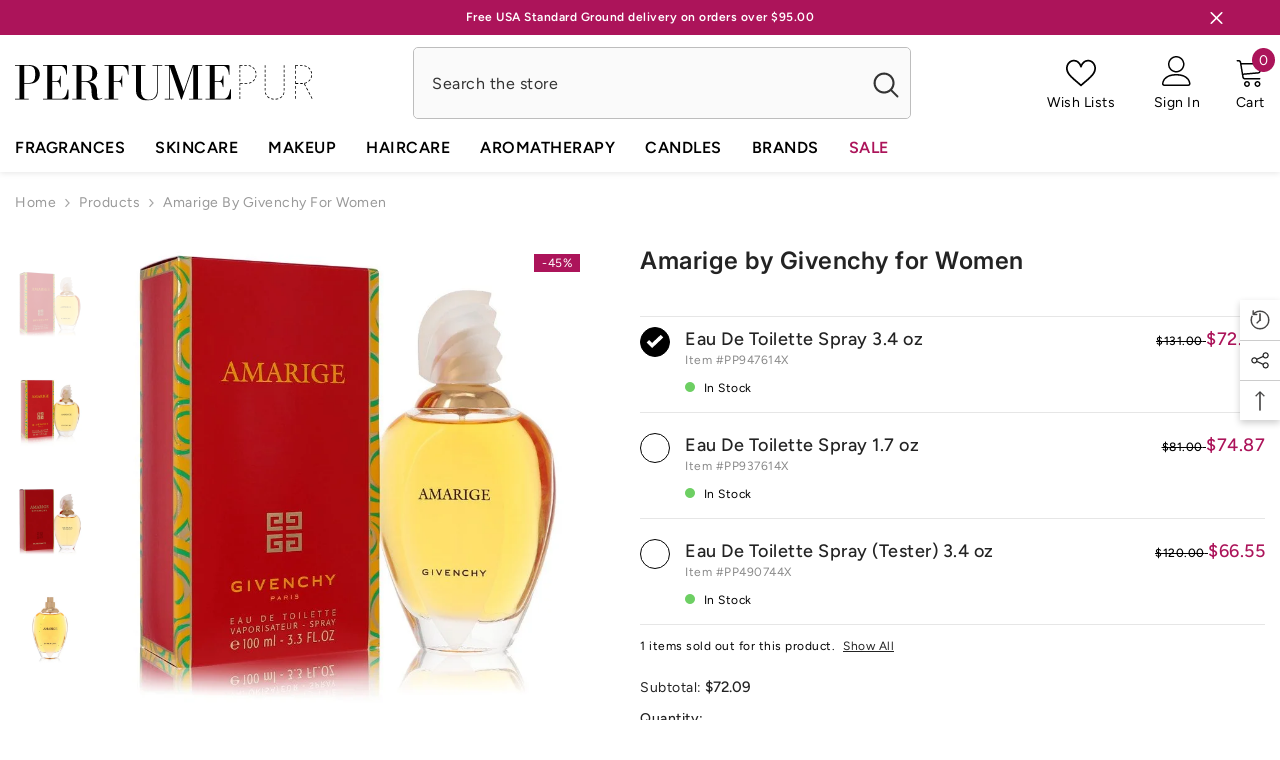

--- FILE ---
content_type: text/html; charset=utf-8
request_url: https://www.perfumepur.com/products/amarige-by-givenchy-for-women?variant=1115885109274&section_id=template--18520735383796__main
body_size: 15069
content:
<div id="shopify-section-template--18520735383796__main" class="shopify-section"><link href="//www.perfumepur.com/cdn/shop/t/4/assets/component-product.css?v=114984881081883941291728288679" rel="stylesheet" type="text/css" media="all" />
<link href="//www.perfumepur.com/cdn/shop/t/4/assets/component-price.css?v=134590131146105687641728288679" rel="stylesheet" type="text/css" media="all" />
<link href="//www.perfumepur.com/cdn/shop/t/4/assets/component-badge.css?v=58385199191654577521728288676" rel="stylesheet" type="text/css" media="all" />
<link href="//www.perfumepur.com/cdn/shop/t/4/assets/component-rte.css?v=82502160534158932881728288679" rel="stylesheet" type="text/css" media="all" />
<link href="//www.perfumepur.com/cdn/shop/t/4/assets/component-share.css?v=23553761141326501681728288679" rel="stylesheet" type="text/css" media="all" />
<link href="//www.perfumepur.com/cdn/shop/t/4/assets/component-tab.css?v=77208514110147685291728288680" rel="stylesheet" type="text/css" media="all" />
<link href="//www.perfumepur.com/cdn/shop/t/4/assets/component-product-form.css?v=97196469372794716571728295942" rel="stylesheet" type="text/css" media="all" />
<link href="//www.perfumepur.com/cdn/shop/t/4/assets/component-grid.css?v=14116691739327510611728288677" rel="stylesheet" type="text/css" media="all" />

<style type="text/css">
    #ProductSection-template--18520735383796__main .productView-thumbnail .productView-thumbnail-link:after{
        padding-bottom: 148%;
    }

    #ProductSection-template--18520735383796__main .cursor-wrapper .counter {
        color: #191919;
    }

    #ProductSection-template--18520735383796__main .cursor-wrapper .counter #count-image:before {
        background-color: #191919;
    }

    #ProductSection-template--18520735383796__main .custom-cursor__inner .arrow:before,
    #ProductSection-template--18520735383796__main .custom-cursor__inner .arrow:after {
        background-color: #000000;
    }

    #ProductSection-template--18520735383796__main .tabs-contents .toggleLink,
    #ProductSection-template--18520735383796__main .tabs .tab .tab-title {
        font-size: 16px;
        font-weight: 600;
        text-transform: none;
        padding-top: 15px;
        padding-bottom: 15px;
    }

    

    

    @media (max-width: 550px) {
        #ProductSection-template--18520735383796__main .tabs-contents .toggleLink,
        #ProductSection-template--18520735383796__main .tabs .tab .tab-title {
            font-size: 14px;
        }
    }

    @media (max-width: 767px) {
        #ProductSection-template--18520735383796__main {
            padding-top: 0px;
            padding-bottom: 0px;
        }
    }

    @media (min-width: 1025px) {
        
    }

    @media (min-width: 768px) and (max-width: 1199px) {
        #ProductSection-template--18520735383796__main {
            padding-top: 0px;
            padding-bottom: 0px;
        }
    }

    @media (min-width: 1200px) {
        #ProductSection-template--18520735383796__main {
            padding-top: 0px;
            padding-bottom: 0px;
        }
    }
</style>
<script>
    window.product_inven_array_92048687130 = {
        
            '1115885109274': '500',
        
            '1115885240346': '500',
        
            '1303790813210': '0',
        
            '1580282413082': '500',
        
    };
  
    window.selling_array_92048687130 = {
        
            '1115885109274': 'deny',
        
            '1115885240346': 'deny',
        
            '1303790813210': 'deny',
        
            '1580282413082': 'deny',
        
    };
  
    window.subtotal = {
        show: true,
        style: 1,
        text: `Add To Cart - [value]`
    };

    
      window.variant_image_group = 'false';
    
</script><link rel="stylesheet" href="//www.perfumepur.com/cdn/shop/t/4/assets/component-fancybox.css?v=159959859525688513561728288677" media="print" onload="this.media='all'">
    <noscript><link href="//www.perfumepur.com/cdn/shop/t/4/assets/component-fancybox.css?v=159959859525688513561728288677" rel="stylesheet" type="text/css" media="all" /></noscript><div class="product-details product-left-thumbs" data-section-id="template--18520735383796__main" data-section-type="product" id="ProductSection-template--18520735383796__main" data-has-combo="false" data-image-opo>
    
<div class="productView-moreItem moreItem-breadcrumb "
            style="--spacing-top: 10px;
            --spacing-bottom: 20px;
            --spacing-top-mb: 0px;
            --spacing-bottom-mb: 0px;
            --breadcrumb-bg:;
            --breadcrumb-mb-bg: #f6f6f6;
            "
        >
            
                <div class="breadcrumb-bg">
            
                <div class="container">
                    

<link href="//www.perfumepur.com/cdn/shop/t/4/assets/component-breadcrumb.css?v=92141666133301673271728288676" rel="stylesheet" type="text/css" media="all" /><breadcrumb-component class="breadcrumb-container style--line_clamp_1" data-collection-title="" data-collection-all="/collections/all">
        <nav class="breadcrumb breadcrumb-left" role="navigation" aria-label="breadcrumbs">
        <a class="link home-link" href="/">Home</a><span class="separate" aria-hidden="true"><svg xmlns="http://www.w3.org/2000/svg" viewBox="0 0 24 24"><path d="M 7.75 1.34375 L 6.25 2.65625 L 14.65625 12 L 6.25 21.34375 L 7.75 22.65625 L 16.75 12.65625 L 17.34375 12 L 16.75 11.34375 Z"></path></svg></span>
                <span>Amarige by Givenchy for Women</span><span class="observe-element" style="width: 1px; height: 1px; background: transparent; display: inline-block; flex-shrink: 0;"></span>
        </nav>
    </breadcrumb-component>
    <script type="text/javascript">
        if (typeof breadcrumbComponentDeclare == 'undefined') {
            class BreadcrumbComponent extends HTMLElement {
                constructor() {
                    super();
                    this.firstPostCollection();
                    this.getCollection();
                }

                connectedCallback() {
                    this.firstLink = this.querySelector('.link.home-link')
                    this.lastLink = this.querySelector('.observe-element')
                    this.classList.add('initialized');
                    this.initObservers();
                }

                static createHandler(position = 'first', breadcrumb = null) {
                    const handler = (entries, observer) => {
                        entries.forEach(entry => {
                            if (breadcrumb == null) return observer.disconnect();
                            if (entry.isIntersecting ) {
                                breadcrumb.classList.add(`disable-${position}`);
                            } else {
                                breadcrumb.classList.remove(`disable-${position}`);
                            }
                        })
                    }
                    return handler;
                }

                initObservers() {
                    const scrollToFirstHandler = BreadcrumbComponent.createHandler('first', this);
                    const scrollToLastHandler = BreadcrumbComponent.createHandler('last', this);
                    
                    this.scrollToFirstObserver = new IntersectionObserver(scrollToFirstHandler, { threshold: 1 });
                    this.scrollToLastObserver = new IntersectionObserver(scrollToLastHandler, { threshold: 0.6 });

                    this.scrollToFirstObserver.observe(this.firstLink);
                    this.scrollToLastObserver.observe(this.lastLink);
                }

                firstPostCollection() {
                    if (!document.body.matches('.template-collection')) return;
                    this.postCollection(true);
                    this.checkCollection();
                }

                postCollection(showCollection) {
                    const title = this.dataset.collectionTitle ? this.dataset.collectionTitle : "Products";
                    let collection = {name: title, url: window.location.pathname, show: showCollection};
                    localStorage.setItem('_breadcrumb_collection', JSON.stringify(collection));
                }

                checkCollection() {
                    document.addEventListener("click", (event) => {
                        const target = event.target;
                        if (!target.matches('.card-link')) return;
                        target.closest('.shopify-section[id*="product-grid"]') == null ? this.postCollection(false) : this.postCollection(true);
                    });
                }

                getCollection() {
                    if (!document.body.matches('.template-product')) return;
                    const collection = JSON.parse(localStorage.getItem('_breadcrumb_collection'));
                    let checkCollection = document.referrer.indexOf('/collections/') !== -1 && (new URL(document.referrer)).pathname == collection.url && collection && collection.show ? true : false;
                    const breadcrumb = `<a class="breadcrumb-collection animate--text" href="${checkCollection ? collection.url : this.dataset.collectionAll}">${checkCollection ? collection.name : "Products"}</a><span class="separate animate--text" aria-hidden="true"><svg xmlns="http://www.w3.org/2000/svg" viewBox="0 0 24 24"><path d="M 7.75 1.34375 L 6.25 2.65625 L 14.65625 12 L 6.25 21.34375 L 7.75 22.65625 L 16.75 12.65625 L 17.34375 12 L 16.75 11.34375 Z"></path></svg></span>`;
                    this.querySelectorAll('.separate')[0]?.insertAdjacentHTML("afterend", breadcrumb);
                }
            }   

            window.addEventListener('load', () => {
                customElements.define('breadcrumb-component', BreadcrumbComponent);
            })

            var breadcrumbComponentDeclare = BreadcrumbComponent;
        }
    </script>
                </div>
            
                </div>
            
        </div>
    
    <div class="productView-container container">
        <div class="productView halo-productView layout-1 positionMainImage--left productView-sticky" data-product-handle="amarige-by-givenchy-for-women"><div class="productView-top">
                    <div class="halo-productView-left productView-images clearfix" data-image-gallery><div class="cursor-wrapper handleMouseLeave">
                                <div class="custom-cursor custom-cursor__outer">
                                    <div class="custom-cursor custom-cursor__inner">
                                        <span class="arrow arrow-bar fadeIn"></span>
                                    </div>
                                </div>
                            </div><div class="productView-images-wrapper" data-video-popup>
                            <div class="productView-image-wrapper">
<div class="productView-badge has-badge-js badge-right halo-productBadges halo-productBadges--right date-263787868 date1-3053"
        
        
        data-text-sale-badge="-"
        data-new-badge-number="40"
    ><span class="badge sale-badge" aria-hidden="true">-45%</span></div>
<div class="productView-nav style-1 image-fit-unset" 
                                    data-image-gallery-main
                                    data-arrows-desk="false"
                                    data-arrows-mobi="true"
                                    data-counter-mobi="true"
                                    data-media-count="4"
                                ><div class="productView-image productView-image-portrait fit-unset" data-index="1">
                                                    <div class="productView-img-container product-single__media" data-media-id="32785949950196"
                                                        
                                                    >
                                                        <div 
                                                            class="media" 
                                                             
                                                             data-fancybox="images" href="//www.perfumepur.com/cdn/shop/files/amarige-by-givenchy-for-women-eau-de-toilette-spray-34-oz-perfumepur-com.webp?v=1703190279" 
                                                        >
                                                            <img id="product-featured-image-32785949950196"
                                                                srcset="//www.perfumepur.com/cdn/shop/files/amarige-by-givenchy-for-women-eau-de-toilette-spray-34-oz-perfumepur-com.webp?v=1703190279"
                                                                src="//www.perfumepur.com/cdn/shop/files/amarige-by-givenchy-for-women-eau-de-toilette-spray-34-oz-perfumepur-com.webp?v=1703190279"
                                                                data-src="//www.perfumepur.com/cdn/shop/files/amarige-by-givenchy-for-women-eau-de-toilette-spray-34-oz-perfumepur-com.webp?v=1703190279"
                                                                alt="Amarige by Givenchy for Women. Eau De Toilette Spray 3.4 oz | Perfumepur.com"
                                                                title="Amarige by Givenchy for Women. Eau De Toilette Spray 3.4 oz | Perfumepur.com"
                                                                sizes="(min-width: 2000px) 1500px, (min-width: 1200px) 1200px, (min-width: 768px) calc((100vw - 30px) / 2), calc(100vw - 20px)"
                                                                width="750"
                                                                height="750"
                                                                loading="lazy"
                                                                data-sizes="auto"
                                                                data-main-image
                                                                data-index="1"
                                                                data-cursor-image
                                                            />
                                                        </div>
                                                    </div>
                                                </div><div class="productView-image productView-image-portrait fit-unset" data-index="2">
                                                    <div class="productView-img-container product-single__media" data-media-id="32785950146804"
                                                        
                                                    >
                                                        <div 
                                                            class="media" 
                                                             
                                                             data-fancybox="images" href="//www.perfumepur.com/cdn/shop/files/amarige-by-givenchy-for-women-eau-de-toilette-spray-17-oz-perfumepur-com.webp?v=1703190279" 
                                                        >
                                                            <img id="product-featured-image-32785950146804"
                                                                srcset="//www.perfumepur.com/cdn/shop/files/amarige-by-givenchy-for-women-eau-de-toilette-spray-17-oz-perfumepur-com.webp?v=1703190279"
                                                                src="//www.perfumepur.com/cdn/shop/files/amarige-by-givenchy-for-women-eau-de-toilette-spray-17-oz-perfumepur-com.webp?v=1703190279"
                                                                data-src="//www.perfumepur.com/cdn/shop/files/amarige-by-givenchy-for-women-eau-de-toilette-spray-17-oz-perfumepur-com.webp?v=1703190279"
                                                                alt="Amarige by Givenchy for Women. Eau De Toilette Spray 1.7 oz | Perfumepur.com"
                                                                title="Amarige by Givenchy for Women. Eau De Toilette Spray 1.7 oz | Perfumepur.com"
                                                                sizes="(min-width: 2000px) 1500px, (min-width: 1200px) 1200px, (min-width: 768px) calc((100vw - 30px) / 2), calc(100vw - 20px)"
                                                                width="750"
                                                                height="750"
                                                                loading="lazy"
                                                                data-sizes="auto"
                                                                data-main-image
                                                                data-index="2"
                                                                data-cursor-image
                                                            />
                                                        </div>
                                                    </div>
                                                </div><div class="productView-image productView-image-portrait fit-unset" data-index="3">
                                                    <div class="productView-img-container product-single__media" data-media-id="32786057232628"
                                                        
                                                    >
                                                        <div 
                                                            class="media" 
                                                             
                                                             data-fancybox="images" href="//www.perfumepur.com/cdn/shop/files/amarige-by-givenchy-for-women-eau-de-toilette-spray-1-oz-perfumepur-com.webp?v=1703190279" 
                                                        >
                                                            <img id="product-featured-image-32786057232628"
                                                                srcset="//www.perfumepur.com/cdn/shop/files/amarige-by-givenchy-for-women-eau-de-toilette-spray-1-oz-perfumepur-com.webp?v=1703190279"
                                                                src="//www.perfumepur.com/cdn/shop/files/amarige-by-givenchy-for-women-eau-de-toilette-spray-1-oz-perfumepur-com.webp?v=1703190279"
                                                                data-src="//www.perfumepur.com/cdn/shop/files/amarige-by-givenchy-for-women-eau-de-toilette-spray-1-oz-perfumepur-com.webp?v=1703190279"
                                                                alt="Amarige by Givenchy for Women. Eau De Toilette Spray 1 oz | Perfumepur.com"
                                                                title="Amarige by Givenchy for Women. Eau De Toilette Spray 1 oz | Perfumepur.com"
                                                                sizes="(min-width: 2000px) 1500px, (min-width: 1200px) 1200px, (min-width: 768px) calc((100vw - 30px) / 2), calc(100vw - 20px)"
                                                                width="750"
                                                                height="750"
                                                                loading="lazy"
                                                                data-sizes="auto"
                                                                data-main-image
                                                                data-index="3"
                                                                data-cursor-image
                                                            />
                                                        </div>
                                                    </div>
                                                </div><div class="productView-image productView-image-portrait fit-unset" data-index="4">
                                                    <div class="productView-img-container product-single__media" data-media-id="32488254046452"
                                                        
                                                    >
                                                        <div 
                                                            class="media" 
                                                             
                                                             data-fancybox="images" href="//www.perfumepur.com/cdn/shop/products/aw33t.webp?v=1703190279" 
                                                        >
                                                            <img id="product-featured-image-32488254046452"
                                                                srcset="//www.perfumepur.com/cdn/shop/products/aw33t.webp?v=1703190279"
                                                                src="//www.perfumepur.com/cdn/shop/products/aw33t.webp?v=1703190279"
                                                                data-src="//www.perfumepur.com/cdn/shop/products/aw33t.webp?v=1703190279"
                                                                alt="Amarige by Givenchy for Women. Eau De Toilette Spray (Tester) 3.4 oz | Perfumepur.com"
                                                                title="Amarige by Givenchy for Women. Eau De Toilette Spray (Tester) 3.4 oz | Perfumepur.com"
                                                                sizes="(min-width: 2000px) 1500px, (min-width: 1200px) 1200px, (min-width: 768px) calc((100vw - 30px) / 2), calc(100vw - 20px)"
                                                                width="750"
                                                                height="750"
                                                                loading="lazy"
                                                                data-sizes="auto"
                                                                data-main-image
                                                                data-index="4"
                                                                data-cursor-image
                                                            />
                                                        </div>
                                                    </div>
                                                </div></div><div class="productView-videoPopup"></div><div class="productView-iconZoom">
                                        <svg  class="icon icon-zoom-1" xmlns="http://www.w3.org/2000/svg" aria-hidden="true" focusable="false" role="presentation" viewBox="0 0 448 512"><path d="M416 176V86.63L246.6 256L416 425.4V336c0-8.844 7.156-16 16-16s16 7.156 16 16v128c0 8.844-7.156 16-16 16h-128c-8.844 0-16-7.156-16-16s7.156-16 16-16h89.38L224 278.6L54.63 448H144C152.8 448 160 455.2 160 464S152.8 480 144 480h-128C7.156 480 0 472.8 0 464v-128C0 327.2 7.156 320 16 320S32 327.2 32 336v89.38L201.4 256L32 86.63V176C32 184.8 24.84 192 16 192S0 184.8 0 176v-128C0 39.16 7.156 32 16 32h128C152.8 32 160 39.16 160 48S152.8 64 144 64H54.63L224 233.4L393.4 64H304C295.2 64 288 56.84 288 48S295.2 32 304 32h128C440.8 32 448 39.16 448 48v128C448 184.8 440.8 192 432 192S416 184.8 416 176z"></path></svg>
                                    </div></div><div class="productView-thumbnail-wrapper">
                                    <div class="productView-for clearfix" data-max-thumbnail-to-show="6"><div class="productView-thumbnail" data-media-id="template--18520735383796__main-32785949950196">
                                                        <a class="productView-thumbnail-link animated-loading" href="javascript:void(0)" data-image="//www.perfumepur.com/cdn/shop/files/amarige-by-givenchy-for-women-eau-de-toilette-spray-34-oz-perfumepur-com_large.webp?v=1703190279">
                                                            <img src="//www.perfumepur.com/cdn/shop/files/amarige-by-givenchy-for-women-eau-de-toilette-spray-34-oz-perfumepur-com_medium.webp?v=1703190279" alt="Amarige by Givenchy for Women. Eau De Toilette Spray 3.4 oz | Perfumepur.com" title="Amarige by Givenchy for Women. Eau De Toilette Spray 3.4 oz | Perfumepur.com" loading="lazy" />
                                                        </a>
                                                    </div><div class="productView-thumbnail" data-media-id="template--18520735383796__main-32785950146804">
                                                        <a class="productView-thumbnail-link animated-loading" href="javascript:void(0)" data-image="//www.perfumepur.com/cdn/shop/files/amarige-by-givenchy-for-women-eau-de-toilette-spray-17-oz-perfumepur-com_large.webp?v=1703190279">
                                                            <img src="//www.perfumepur.com/cdn/shop/files/amarige-by-givenchy-for-women-eau-de-toilette-spray-17-oz-perfumepur-com_medium.webp?v=1703190279" alt="Amarige by Givenchy for Women. Eau De Toilette Spray 1.7 oz | Perfumepur.com" title="Amarige by Givenchy for Women. Eau De Toilette Spray 1.7 oz | Perfumepur.com" loading="lazy" />
                                                        </a>
                                                    </div><div class="productView-thumbnail" data-media-id="template--18520735383796__main-32786057232628">
                                                        <a class="productView-thumbnail-link animated-loading" href="javascript:void(0)" data-image="//www.perfumepur.com/cdn/shop/files/amarige-by-givenchy-for-women-eau-de-toilette-spray-1-oz-perfumepur-com_large.webp?v=1703190279">
                                                            <img src="//www.perfumepur.com/cdn/shop/files/amarige-by-givenchy-for-women-eau-de-toilette-spray-1-oz-perfumepur-com_medium.webp?v=1703190279" alt="Amarige by Givenchy for Women. Eau De Toilette Spray 1 oz | Perfumepur.com" title="Amarige by Givenchy for Women. Eau De Toilette Spray 1 oz | Perfumepur.com" loading="lazy" />
                                                        </a>
                                                    </div><div class="productView-thumbnail" data-media-id="template--18520735383796__main-32488254046452">
                                                        <a class="productView-thumbnail-link animated-loading" href="javascript:void(0)" data-image="//www.perfumepur.com/cdn/shop/products/aw33t_large.webp?v=1703190279">
                                                            <img src="//www.perfumepur.com/cdn/shop/products/aw33t_medium.webp?v=1703190279" alt="Amarige by Givenchy for Women. Eau De Toilette Spray (Tester) 3.4 oz | Perfumepur.com" title="Amarige by Givenchy for Women. Eau De Toilette Spray (Tester) 3.4 oz | Perfumepur.com" loading="lazy" />
                                                        </a>
                                                    </div></div>
                                </div></div>
                    </div>
                    <div class="halo-productView-right productView-details clearfix">
                        <div class="productView-product clearfix"><div class="productView-moreItem"
                                            style="--spacing-top: 0px;
                                            --spacing-bottom: 5px"
                                        >
                                            <h1 class="productView-title" style="--color-title: #232323;--fontsize-text: 24px;--fontsize-mb-text: 21px;"><span>Amarige by Givenchy for Women</span></h1>
                                        </div><div id="shopify-block-AZWJXbFNKMm1aZWdwZ__judge_me_reviews_preview_badge_hG6gcc" class="shopify-block shopify-app-block">
<div class='jdgm-widget jdgm-preview-badge'
    data-id='92048687130'
    data-template='manual-installation'>
  
</div>




</div>

                                            <div class="productView-moreItem productView-moreItem-product-variant"
                                                style="--spacing-top: 30px;
                                                --spacing-bottom: 0px"
                                            ><div class="productView-options" style="--color-border: #e6e6e6" data-lang="en" data-default-lang="us"><div class="productView-variants halo-productOptions" id="product-option-92048687130"  data-type="button"><variant-radios class="no-js-hidden product-option has-default" data-product="92048687130" data-section="template--18520735383796__main" data-url="/products/amarige-by-givenchy-for-women">
                        <fieldset class="js product-form__input product-form__list clearfix" data-product-attribute="set-rectangle" data-option-index="0">
                            
                                
                                
                                    
                                
                            
<input class="product-form__radio" type="radio" id="option-92048687130-Title-0"
           name="Title"
           value="Eau De Toilette Spray 3.4 oz"
           checked
           
           data-variant-id="1115885109274"
    ><label class="product-form__label available" for="option-92048687130-Title-0" data-variant-id="1115885109274">

            <div class="configurator-label-checkbox-content">
                <div class="configurator-label-circle">
                    <span class="icon icon-check-white">
                        <svg width="19" height="19" viewBox="0 0 19 19" fill="none" xmlns="http://www.w3.org/2000/svg">
                            <path fill-rule="evenodd" clip-rule="evenodd" d="M4.5 8.5L3 10L7 14L16 5.5L14.5 4L7 11L4.5 8.5Z" fill="white"></path>
                        </svg>
                    </span>
                </div>
            </div>

            
            <div class="configurator-label-right-content">
                <div class="configurator-label-title">
                    <div class="configurator__variant-name">Eau De Toilette Spray 3.4 oz</div>
                    <div class="configurator__price__sale">
                        <span class="configurator__price__compare" data-compare="13100">
                            <span class="money">$131.00</span>
                        </span>
                        <p class="configurator__price__last" data-last="7209">
                            <span class="money">$72.09</span>
                        </p>
                    </div>
                </div>

                <div class="configurator__item">
                    <div>Item #<span class="configurator__sku">PP947614X</span></div>
                </div>

                <div class="configurator__status">
                    <span class="configurator__status--indicator bg-success "></span>
                    
In Stock

                </div>

                
                    
                    
                

            </div>

            
        </label>
<input class="product-form__radio" type="radio" id="option-92048687130-Title-1"
           name="Title"
           value="Eau De Toilette Spray 1.7 oz"
           
           
           data-variant-id="1115885240346"
    ><label class="product-form__label available" for="option-92048687130-Title-1" data-variant-id="1115885240346">

            <div class="configurator-label-checkbox-content">
                <div class="configurator-label-circle">
                    <span class="icon icon-check-white">
                        <svg width="19" height="19" viewBox="0 0 19 19" fill="none" xmlns="http://www.w3.org/2000/svg">
                            <path fill-rule="evenodd" clip-rule="evenodd" d="M4.5 8.5L3 10L7 14L16 5.5L14.5 4L7 11L4.5 8.5Z" fill="white"></path>
                        </svg>
                    </span>
                </div>
            </div>

            
            <div class="configurator-label-right-content">
                <div class="configurator-label-title">
                    <div class="configurator__variant-name">Eau De Toilette Spray 1.7 oz</div>
                    <div class="configurator__price__sale">
                        <span class="configurator__price__compare" data-compare="8100">
                            <span class="money">$81.00</span>
                        </span>
                        <p class="configurator__price__last" data-last="7487">
                            <span class="money">$74.87</span>
                        </p>
                    </div>
                </div>

                <div class="configurator__item">
                    <div>Item #<span class="configurator__sku">PP937614X</span></div>
                </div>

                <div class="configurator__status">
                    <span class="configurator__status--indicator bg-success "></span>
                    
In Stock

                </div>

                
                    
                    
                

            </div>

            
        </label>

<input class="product-form__radio" type="radio" id="option-92048687130-Title-3"
           name="Title"
           value="Eau De Toilette Spray (Tester) 3.4 oz"
           
           
           data-variant-id="1580282413082"
    ><label class="product-form__label available" for="option-92048687130-Title-3" data-variant-id="1580282413082">

            <div class="configurator-label-checkbox-content">
                <div class="configurator-label-circle">
                    <span class="icon icon-check-white">
                        <svg width="19" height="19" viewBox="0 0 19 19" fill="none" xmlns="http://www.w3.org/2000/svg">
                            <path fill-rule="evenodd" clip-rule="evenodd" d="M4.5 8.5L3 10L7 14L16 5.5L14.5 4L7 11L4.5 8.5Z" fill="white"></path>
                        </svg>
                    </span>
                </div>
            </div>

            
            <div class="configurator-label-right-content">
                <div class="configurator-label-title">
                    <div class="configurator__variant-name">Eau De Toilette Spray (Tester) 3.4 oz</div>
                    <div class="configurator__price__sale">
                        <span class="configurator__price__compare" data-compare="12000">
                            <span class="money">$120.00</span>
                        </span>
                        <p class="configurator__price__last" data-last="6655">
                            <span class="money">$66.55</span>
                        </p>
                    </div>
                </div>

                <div class="configurator__item">
                    <div>Item #<span class="configurator__sku">PP490744X</span></div>
                </div>

                <div class="configurator__status">
                    <span class="configurator__status--indicator bg-success "></span>
                    
In Stock

                </div>

                
                    
                    
                

            </div>

            
        </label>
<div class="products-oos-container"><div class="products-oos__section">
                                        <span class="products-oos__text">1 items sold out for this product.</span>
                                        <span class="products-oos__toggle">
                                            <a class="products-oos__btn--hide " href="">Hide All</a>
                                            <a class="products-oos__btn--show active" href="">Show All</a>
                                        </span>
                                    </div><div class="products-oos__expand hidden"><input class="product-form__radio" type="radio" id="option-92048687130-Title-2"
           name="Title"
           value="Eau De Toilette Spray 1 oz"
           
           
           data-variant-id="1303790813210"
    ><label class="product-form__label soldout" for="option-92048687130-Title-2" data-variant-id="1303790813210">

            <div class="configurator-label-checkbox-content">
                <div class="configurator-label-circle">
                    <span class="icon icon-check-white">
                        <svg width="19" height="19" viewBox="0 0 19 19" fill="none" xmlns="http://www.w3.org/2000/svg">
                            <path fill-rule="evenodd" clip-rule="evenodd" d="M4.5 8.5L3 10L7 14L16 5.5L14.5 4L7 11L4.5 8.5Z" fill="white"></path>
                        </svg>
                    </span>
                </div>
            </div>

            
            <div class="configurator-label-right-content">
                <div class="configurator-label-title">
                    <div class="configurator__variant-name">Eau De Toilette Spray 1 oz</div>
                    <div class="configurator__price__sale">
                        <span class="configurator__price__compare" data-compare="5000">
                            <span class="money">$50.00</span>
                        </span>
                        <p class="configurator__price__last" data-last="4574">
                            <span class="money">$45.74</span>
                        </p>
                    </div>
                </div>

                <div class="configurator__item">
                    <div>Item #<span class="configurator__sku">PP637614X</span></div>
                </div>

                <div class="configurator__status">
                    <span class="configurator__status--indicator bg-error "></span>
                    
Out Of Stock

                </div>

                
                    
                    
                

            </div>

            
        </label>
</div>
                            </div>

                        </fieldset><script type="application/json">
                        [{"id":1115885109274,"title":"Eau De Toilette Spray 3.4 oz","option1":"Eau De Toilette Spray 3.4 oz","option2":null,"option3":null,"sku":"PP947614X","requires_shipping":true,"taxable":false,"featured_image":{"id":40179813908724,"product_id":92048687130,"position":1,"created_at":"2023-10-16T21:19:30Z","updated_at":"2023-12-21T20:24:39Z","alt":"Amarige by Givenchy for Women. Eau De Toilette Spray 3.4 oz | Perfumepur.com","width":750,"height":750,"src":"\/\/www.perfumepur.com\/cdn\/shop\/files\/amarige-by-givenchy-for-women-eau-de-toilette-spray-34-oz-perfumepur-com.webp?v=1703190279","variant_ids":[1115885109274]},"available":true,"name":"Amarige by Givenchy for Women - Eau De Toilette Spray 3.4 oz","public_title":"Eau De Toilette Spray 3.4 oz","options":["Eau De Toilette Spray 3.4 oz"],"price":7209,"weight":96,"compare_at_price":13100,"inventory_quantity":25,"inventory_management":"shopify","inventory_policy":"deny","barcode":"3274878122561","featured_media":{"alt":"Amarige by Givenchy for Women. Eau De Toilette Spray 3.4 oz | Perfumepur.com","id":32785949950196,"position":1,"preview_image":{"aspect_ratio":1.0,"height":750,"width":750,"src":"\/\/www.perfumepur.com\/cdn\/shop\/files\/amarige-by-givenchy-for-women-eau-de-toilette-spray-34-oz-perfumepur-com.webp?v=1703190279"}},"requires_selling_plan":false,"selling_plan_allocations":[]},{"id":1115885240346,"title":"Eau De Toilette Spray 1.7 oz","option1":"Eau De Toilette Spray 1.7 oz","option2":null,"option3":null,"sku":"PP937614X","requires_shipping":true,"taxable":false,"featured_image":{"id":40179814138100,"product_id":92048687130,"position":2,"created_at":"2023-10-16T21:19:32Z","updated_at":"2023-12-21T20:24:39Z","alt":"Amarige by Givenchy for Women. Eau De Toilette Spray 1.7 oz | Perfumepur.com","width":750,"height":750,"src":"\/\/www.perfumepur.com\/cdn\/shop\/files\/amarige-by-givenchy-for-women-eau-de-toilette-spray-17-oz-perfumepur-com.webp?v=1703190279","variant_ids":[1115885240346]},"available":true,"name":"Amarige by Givenchy for Women - Eau De Toilette Spray 1.7 oz","public_title":"Eau De Toilette Spray 1.7 oz","options":["Eau De Toilette Spray 1.7 oz"],"price":7487,"weight":48,"compare_at_price":8100,"inventory_quantity":25,"inventory_management":"shopify","inventory_policy":"deny","barcode":"3274878122554","featured_media":{"alt":"Amarige by Givenchy for Women. Eau De Toilette Spray 1.7 oz | Perfumepur.com","id":32785950146804,"position":2,"preview_image":{"aspect_ratio":1.0,"height":750,"width":750,"src":"\/\/www.perfumepur.com\/cdn\/shop\/files\/amarige-by-givenchy-for-women-eau-de-toilette-spray-17-oz-perfumepur-com.webp?v=1703190279"}},"requires_selling_plan":false,"selling_plan_allocations":[]},{"id":1303790813210,"title":"Eau De Toilette Spray 1 oz","option1":"Eau De Toilette Spray 1 oz","option2":null,"option3":null,"sku":"PP637614X","requires_shipping":true,"taxable":false,"featured_image":{"id":40179919552756,"product_id":92048687130,"position":3,"created_at":"2023-10-16T21:47:27Z","updated_at":"2023-12-21T20:24:39Z","alt":"Amarige by Givenchy for Women. Eau De Toilette Spray 1 oz | Perfumepur.com","width":750,"height":750,"src":"\/\/www.perfumepur.com\/cdn\/shop\/files\/amarige-by-givenchy-for-women-eau-de-toilette-spray-1-oz-perfumepur-com.webp?v=1703190279","variant_ids":[1303790813210]},"available":false,"name":"Amarige by Givenchy for Women - Eau De Toilette Spray 1 oz","public_title":"Eau De Toilette Spray 1 oz","options":["Eau De Toilette Spray 1 oz"],"price":4574,"weight":28,"compare_at_price":5000,"inventory_quantity":0,"inventory_management":"shopify","inventory_policy":"deny","barcode":"3274878122509","featured_media":{"alt":"Amarige by Givenchy for Women. Eau De Toilette Spray 1 oz | Perfumepur.com","id":32786057232628,"position":3,"preview_image":{"aspect_ratio":1.0,"height":750,"width":750,"src":"\/\/www.perfumepur.com\/cdn\/shop\/files\/amarige-by-givenchy-for-women-eau-de-toilette-spray-1-oz-perfumepur-com.webp?v=1703190279"}},"requires_selling_plan":false,"selling_plan_allocations":[]},{"id":1580282413082,"title":"Eau De Toilette Spray (Tester) 3.4 oz","option1":"Eau De Toilette Spray (Tester) 3.4 oz","option2":null,"option3":null,"sku":"PP490744X","requires_shipping":true,"taxable":false,"featured_image":{"id":39887900803316,"product_id":92048687130,"position":4,"created_at":"2023-08-06T14:25:04Z","updated_at":"2023-12-21T20:24:39Z","alt":"Amarige by Givenchy for Women. Eau De Toilette Spray (Tester) 3.4 oz | Perfumepur.com","width":750,"height":750,"src":"\/\/www.perfumepur.com\/cdn\/shop\/products\/aw33t.webp?v=1703190279","variant_ids":[1580282413082]},"available":true,"name":"Amarige by Givenchy for Women - Eau De Toilette Spray (Tester) 3.4 oz","public_title":"Eau De Toilette Spray (Tester) 3.4 oz","options":["Eau De Toilette Spray (Tester) 3.4 oz"],"price":6655,"weight":96,"compare_at_price":12000,"inventory_quantity":25,"inventory_management":"shopify","inventory_policy":"deny","barcode":"3274878122868","featured_media":{"alt":"Amarige by Givenchy for Women. Eau De Toilette Spray (Tester) 3.4 oz | Perfumepur.com","id":32488254046452,"position":4,"preview_image":{"aspect_ratio":1.0,"height":750,"width":750,"src":"\/\/www.perfumepur.com\/cdn\/shop\/products\/aw33t.webp?v=1703190279"}},"requires_selling_plan":false,"selling_plan_allocations":[]}]
                    </script>
                </variant-radios></div>
        <noscript>
            <div class="product-form__input">
                <label class="form__label" for="Variants-template--18520735383796__main">
                    Product variants
                </label>
                <div class="select">
                <select name="id" id="Variants-template--18520735383796__main" class="select__select" form="product-form"><option
                            selected="selected"
                            
                            value="1115885109274"
                        >
                            Eau De Toilette Spray 3.4 oz

                            - $72.09
                        </option><option
                            
                            
                            value="1115885240346"
                        >
                            Eau De Toilette Spray 1.7 oz

                            - $74.87
                        </option><option
                            
                            disabled
                            value="1303790813210"
                        >
                            Eau De Toilette Spray 1 oz
 - Sold out
                            - $45.74
                        </option><option
                            
                            
                            value="1580282413082"
                        >
                            Eau De Toilette Spray (Tester) 3.4 oz

                            - $66.55
                        </option></select>
            </div>
          </div>
        </noscript></div>
                                            </div>
                                        



                                            <div class="productView-moreItem"
                                                style="--spacing-top: 0px;
                                                --spacing-bottom: 15px"
                                            >
                                                <div class="productView-buttons"><form method="post" action="/cart/add" id="product-form-installment-92048687130" accept-charset="UTF-8" class="installment caption-large" enctype="multipart/form-data"><input type="hidden" name="form_type" value="product" /><input type="hidden" name="utf8" value="✓" /><input type="hidden" name="id" value="1115885109274">
        
<input type="hidden" name="product-id" value="92048687130" /><input type="hidden" name="section-id" value="template--18520735383796__main" /></form><product-form class="productView-form product-form"><form method="post" action="/cart/add" id="product-form-92048687130" accept-charset="UTF-8" class="form" enctype="multipart/form-data" novalidate="novalidate" data-type="add-to-cart-form"><input type="hidden" name="form_type" value="product" /><input type="hidden" name="utf8" value="✓" /><div class="productView-group"><div class="productView-subtotal">
                            <span class="text">Subtotal: </span>
                            <span class="money-subtotal">$72.09</span>
                        </div><div class="pvGroup-row"><quantity-input class="productView-quantity quantity__group quantity__group--1 quantity__style--1 clearfix">
	    <label class="form-label quantity__label" for="quantity-92048687130">
	        Quantity:
	    </label>
	    <div class="quantity__container">
		    <button type="button" name="minus" class="minus btn-quantity">
		    	<span class="visually-hidden">Decrease quantity for Amarige by Givenchy for Women</span>
		    </button>
		    <input class="form-input quantity__input" type="number" name="quantity" min="1" value="1" inputmode="numeric" pattern="[0-9]*" id="quantity-92048687130" data-product="92048687130" data-price="7209">
		    <button type="button" name="plus" class="plus btn-quantity">
		    	<span class="visually-hidden">Increase quantity for Amarige by Givenchy for Women</span>
		    </button>
	    </div>
	</quantity-input>
<div class="productView-groupTop">
                        <div class="productView-action" style="--atc-color: #ffffff;--atc-bg-color: #212121;--atc-border-color: #212121;--atc-color-hover: #ffffff;--atc-bg-color-hover: #000000;--atc-border-color-hover: #232323">
                            <input type="hidden" name="id" value="1115885109274">
                            <div class="product-form__buttons"><button type="submit" name="add" data-btn-addToCart data-inventory-quantity="500" data-available="false" class="product-form__submit button button--primary an-none button-text-change" id="product-add-to-cart">Add to cart
</button></div>
                        </div><div class="productView-wishlist clearfix">
                                <a data-wishlist href="#" data-wishlist-handle="amarige-by-givenchy-for-women" data-product-id="92048687130"><span class="visually-hidden">Add to wishlist</span><svg xmlns="http://www.w3.org/2000/svg" viewBox="0 0 32 32" aria-hidden="true" focusable="false" role="presentation" class="icon icon-wishlist"><path d="M 9.5 5 C 5.363281 5 2 8.402344 2 12.5 C 2 13.929688 2.648438 15.167969 3.25 16.0625 C 3.851563 16.957031 4.46875 17.53125 4.46875 17.53125 L 15.28125 28.375 L 16 29.09375 L 16.71875 28.375 L 27.53125 17.53125 C 27.53125 17.53125 30 15.355469 30 12.5 C 30 8.402344 26.636719 5 22.5 5 C 19.066406 5 16.855469 7.066406 16 7.9375 C 15.144531 7.066406 12.933594 5 9.5 5 Z M 9.5 7 C 12.488281 7 15.25 9.90625 15.25 9.90625 L 16 10.75 L 16.75 9.90625 C 16.75 9.90625 19.511719 7 22.5 7 C 25.542969 7 28 9.496094 28 12.5 C 28 14.042969 26.125 16.125 26.125 16.125 L 16 26.25 L 5.875 16.125 C 5.875 16.125 5.390625 15.660156 4.90625 14.9375 C 4.421875 14.214844 4 13.273438 4 12.5 C 4 9.496094 6.457031 7 9.5 7 Z"/></svg></a>
                            </div></div>
                </div></div><input type="hidden" name="product-id" value="92048687130" /><input type="hidden" name="section-id" value="template--18520735383796__main" /></form></product-form></div>
                                            </div>
                                        
<div id="shopify-block-AZTQvQkRZciszZDUxb__alert_me_restock_alerts_product_form_gJYW7N" class="shopify-block shopify-app-block"><!--
  Alert Me Restock Alerts App
  displayForm 
  alwaysShow false
  preorder false
  variants 
-->




  

  

  

  

  

  

  

  

  

  

  

  

  

  

  

  

  

  

















  <!-- variant 1115885109274 500 true -->
  

  <!-- variant 1115885240346 500 true -->
  

  <!-- variant 1303790813210 0 false -->
  

  <!-- variant 1580282413082 500 true -->
  

<!-- eligibleVariants true -->

  <script type="text/javascript">
    var da_variant_v1 = 1115885109274;
  </script>
  
  
  

  <div
    id="da-restock-alerts-container-v1"
    class="da-restock-alerts-container-v1"
    data-daeligiblevariants="1303790813210,"
    style="display: none;"
  >
    <!-- BEGIN app snippet: message --><div
  id="da-restock-alerts-msg-success-v1"
  class="da-restock-alerts-msg-success-v1"
  style="background-color:#ac145a;color:#ffffff">Thank you! We will send you an email if this item comes back in stock.</div>

<div
  id="da-restock-alerts-msg-error-v1"
  class="da-restock-alerts-msg-error-v1"
  style="background-color:#fef6f5;color:#e6373c">
  There was an error signing up for restock notifications. Please try again.
</div><!-- END app snippet -->
    <div class="da-restock-alerts-form-container ">
      
        <!-- BEGIN app snippet: form -->












<div
  id="da-restock-alerts-form"
  class="da-restock-alerts-form"
  style="padding:0px;background-color: #fefefe; border: 
  1px solid #ffffff
"
>
  
  <p style="color: #8a8a8a;text-align:left;font-size:14px">
    The product is currently sold out, we would be happy to notify you by email when this item comes back in stock.
  </p>
  

  <!--
    Alert Me Restock Alerts: Back in Stock Date  {}  ...
  -->
  <!-- Alert Me Restock Alerts: signUpByVariant:  -->

  
  
    <input name="da-restock-alerts-variant" type="hidden" value="">
  

  <input
    type="text"
    placeholder="Enter your email for restock notifications"
    name="email"
    style="padding:10px"
    value=""
  >
  <input type="hidden" name="store" value="perfumepur-com.myshopify.com">
  <input type="hidden" name="product" value="92048687130">
  <input type="hidden" name="url" value="/products/amarige-by-givenchy-for-women">
  <div
    class="btn da-restock-alerts-form-button"
    id="da-restock-alerts-form-button"
    style="background-color:#212121;color:#ffffff;padding:12px;text-align:center;font-size:16px"
  >
    Notify Me
  </div>
  
</div>
<!-- END app snippet -->
      
    </div>
  </div>



</div>
<div class="productView-moreItem"
                                            style="--spacing-top: 22px;
                                            --spacing-bottom: 0px;"
                                        >
                                            <div class="product-customInformation text-left disabled" data-custom-information><div class="product-customInformation__icon">
            <?xml version="1.0" encoding="utf-8"?><svg version="1.1" id="Layer_1" xmlns="http://www.w3.org/2000/svg" x="0px" y="0px" viewbox="0 0 122.88 74.34" style="enable-background:new 0 0 122.88 74.34" xmlns:xlink="http://www.w3.org/1999/xlink" xml:space="preserve"><style type="text/css">.st0{fill-rule:evenodd;clip-rule:evenodd;}</style>
<g><path class="st0" d="M94.42,18.73l-17.98-0.1V6.53c0-1.8-0.73-3.43-1.92-4.61C73.34,0.73,71.71,0,69.91,0H20.07 c-1.8,0-3.43,0.73-4.61,1.92c-1.18,1.18-1.92,2.81-1.92,4.61c0,0.98,0.79,1.77,1.77,1.77c0.98,0,1.77-0.79,1.77-1.77 c0-0.82,0.34-1.57,0.88-2.11c0.54-0.54,1.29-0.88,2.11-0.88h49.84c0.82,0,1.57,0.34,2.11,0.88c0.54,0.54,0.88,1.29,0.88,2.11v55.41 h-9.98c-0.98,0-1.77,0.79-1.77,1.77c0,0.98,0.79,1.77,1.77,1.77h11.75c0.98,0,1.77-0.79,1.77-1.77v-2.01h10.68 c0.81-18.42,27.26-20.96,29.95,0h5.81l-1.79-19.22l-19.07-7.3L94.42,18.73L94.42,18.73z M2.65,37.54c-1.47,0-2.65-0.8-2.65-1.78 c0-0.98,1.19-1.78,2.65-1.78h23.89c1.47,0,2.65,0.8,2.65,1.78c0,0.98-1.19,1.78-2.65,1.78H2.65L2.65,37.54z M8.12,27.96 c-1.1,0-1.99-0.79-1.99-1.77c0-0.98,0.89-1.77,1.99-1.77h18.43c1.1,0,1.99,0.79,1.99,1.77c0,0.98-0.89,1.77-1.99,1.77H8.12 L8.12,27.96z M10.65,18.38c-1.1,0-1.99-0.79-1.99-1.77c0-0.98,0.89-1.77,1.99-1.77h15.89c1.1,0,1.99,0.79,1.99,1.77 c0,0.98-0.89,1.77-1.99,1.77H10.65L10.65,18.38z M26.46,61.93c0.98,0,1.77,0.79,1.77,1.77c0,0.98-0.79,1.77-1.77,1.77h-6.39 c-1.79,0-3.42-0.78-4.61-2.01c-1.18-1.23-1.92-2.91-1.92-4.69v-13c0-0.98,0.79-1.77,1.77-1.77c0.98,0,1.77,0.79,1.77,1.77v13 c0,0.85,0.35,1.66,0.92,2.25c0.54,0.56,1.27,0.92,2.06,0.92H26.46L26.46,61.93z M44.46,50.37c-6.62,0-11.99,5.37-11.99,11.99 c0,6.62,5.37,11.99,11.99,11.99c6.62,0,11.99-5.37,11.99-11.99C56.44,55.74,51.08,50.37,44.46,50.37L44.46,50.37z M44.46,57.75 c-2.54,0-4.61,2.06-4.61,4.61c0,2.54,2.06,4.61,4.61,4.61c2.54,0,4.61-2.06,4.61-4.61C49.06,59.81,47,57.75,44.46,57.75 L44.46,57.75z M102.06,50.37c-6.62,0-11.99,5.37-11.99,11.99c0,6.62,5.37,11.99,11.99,11.99s11.99-5.37,11.99-11.99 C114.05,55.74,108.68,50.37,102.06,50.37L102.06,50.37z M102.06,57.75c-2.54,0-4.61,2.06-4.61,4.61c0,2.54,2.06,4.61,4.61,4.61 s4.61-2.06,4.61-4.61C106.67,59.81,104.61,57.75,102.06,57.75L102.06,57.75z M89.79,23.81l-8.93-0.1V35.2h14.97L89.79,23.81 L89.79,23.81z"></path></g></svg>
        </div><div class="product-customInformation__content"><div class="product__text title"  
                    style="--fontsize-text:14px;
                    --color-title: #232323"
                >
                    <h2 class="title">Free Shipping US Order</h2></div><div class="product__text des"  
                    style="--fontsize-text:14px;
                    --color-des: #999999"
                >
                    Free standard shipping on orders over  $95.00
                </div></div></div>
                                        </div><div class="productView-moreItem"
                                            style="--spacing-top: 22px;
                                            --spacing-bottom: 0px;"
                                        >
                                            <div class="product-customInformation text-left disabled" data-custom-information><div class="product-customInformation__icon">
            <svg xmlns="http://www.w3.org/2000/svg" shape-rendering="geometricPrecision" text-rendering="geometricPrecision" image-rendering="optimizeQuality" fill-rule="evenodd" clip-rule="evenodd" viewbox="0 0 365 511.41"><path d="M312.22 319.17 365 442.58l-66.17-.77-54.38 44.12-47.7-116.25c13.79-3.35 27.44-10.32 41.22-21.13l1.66-1.22-.03-.04.9-.7-.04-.06c1.75-1.4 3.55-2.83 5.15-4.05 3.33.21 6.93.34 11.42.13 6.19-.28 12.83-1.26 20.17-3.62 6.46-2.08 12.45-4.63 17.95-7.67a92.904 92.904 0 0 0 15.92-11.07l-.04-.05 1.19-1.03zM176.94.02c6.61-.18 12.52.85 18.01 2.74 5.06 1.74 9.7 4.23 14.27 7.13 4.64 2.88 9.01 6.59 13.68 10.59 4.47 3.82 9.4 8.02 14.35 10.85l.32.19c2.04.78 7.25.99 12.7 1.18 18.99.7 39.48 1.46 54.86 24.29l.84 1.35c11.01 16.92 11.83 29.59 12.62 41.99l.04.87c.25 3.82.69 7.41 1.89 10.96 1.32 3.75 3.64 8.07 7.74 13.5 11.11 14.68 17.97 27.55 20.79 40.04 3.34 14.82 1.15 28.02-6.3 41.3-5.31 9.44-12.4 15.52-18.65 20.87-2.26 1.93-3.38 1.55-3.83 2.61l-.46 1.01c-1.07 3.17-1.14 7.07-1.19 11.04-.15 10.2-.33 20.77-7.49 34.9-4.49 8.84-10.36 16.31-17.53 22.41-7.04 6.06-15.27 10.57-24.61 13.58-9.57 3.08-17.24 2.54-24.49 2.02-2.77-.19-4.74-.67-5.07-.53-5.2 2.25-10.72 6.69-15.91 10.84l-1.2.9c-32.39 25.86-61.07 23.86-91.96-.9-5.18-4.15-10.71-8.58-15.92-10.76-.52-.23-4.25.39-5.06.45-7.26.52-14.93 1.06-24.49-2.02-9.35-3.01-17.57-7.52-24.61-13.5-7.13-6.06-12.99-13.56-17.53-22.49-7.18-14.14-7.34-24.71-7.49-34.91-.06-4.41-.14-8.72-1.57-12.04-.5-1.17-1.57-.61-3.91-2.61-6.24-5.34-13.35-11.41-18.66-20.87-7.45-13.28-9.63-26.48-6.29-41.3 2.81-12.5 9.67-25.36 20.78-40.04 4.1-5.43 6.43-9.75 7.72-13.51l.25-.7c1.03-3.31 1.43-6.68 1.65-10.25l.09-1.36c.81-12.58 1.77-25.45 13.42-42.77 15.37-22.9 35.87-23.67 54.87-24.37 5.79-.21 11.31-.43 13.04-1.33 4.94-2.87 9.86-7.07 14.35-10.91l1.22-.97c4.21-3.57 8.18-6.91 12.37-9.56 4.46-2.89 9.11-5.38 14.33-7.17C164.41.87 170.29-.16 176.94.02zm.01 17.56c8.32-.36 14.88 2.54 21.5 6.75 8.4 5.33 17.86 15.85 29.53 22.53 16.43 9.38 46.85-3.57 62.43 19.58 9.09 13.49 9.51 24.08 10.19 34.53.73 11.28 2.71 21.65 14.25 36.92 19.11 25.27 23.09 42.09 13.25 59.62-6.72 11.95-20.85 18.59-24.12 26.16-6.96 16.1.74 28.24-8.79 47.01-6.61 13.03-16.82 21.61-30.42 25.99-11.46 3.69-22.96-1.65-32.14 2.21-16.13 6.77-28.03 22.53-40.86 26.51-4.95 1.53-9.89 2.29-14.82 2.26-4.93.03-9.87-.73-14.82-2.26-12.84-3.98-24.73-19.74-40.86-26.51-9.18-3.86-20.68 1.48-32.15-2.21-13.59-4.38-23.8-12.96-30.41-25.99-9.53-18.77-1.83-30.91-8.79-47.01-3.27-7.57-17.41-14.21-24.12-26.16-9.85-17.53-5.86-34.35 13.24-59.62 11.54-15.27 13.52-25.64 14.25-36.92.68-10.45 1.11-21.04 10.19-34.53 15.58-23.15 46.01-10.2 62.43-19.58 11.68-6.68 21.13-17.2 29.54-22.53 6.62-4.21 13.18-7.11 21.5-6.75zm1.92 110.29 12.5 29.27 31.71 2.84a2.53 2.53 0 0 1 2.31 2.75 2.55 2.55 0 0 1-.86 1.7l-23.98 20.94 7.09 31.05a2.543 2.543 0 0 1-3.87 2.7l-27.25-16.29-27.33 16.34c-1.21.72-2.77.33-3.49-.88a2.53 2.53 0 0 1-.3-1.87l7.1-31.05-23.99-20.94a2.538 2.538 0 0 1-.24-3.59c.47-.54 1.12-.83 1.78-.87l31.62-2.83 12.51-29.29c.55-1.3 2.04-1.9 3.34-1.35.64.27 1.1.78 1.35 1.37zm-2.35-52.98c55.04 0 99.67 44.63 99.67 99.67 0 55.05-44.63 99.67-99.67 99.67-55.05 0-99.67-44.62-99.67-99.67 0-55.04 44.62-99.67 99.67-99.67zm0 16.83c45.75 0 82.84 37.09 82.84 82.84 0 45.76-37.09 82.84-82.84 82.84-45.76 0-82.84-37.08-82.84-82.84 0-45.75 37.08-82.84 82.84-82.84zm-.33 280.31-55.64 139.38-54.38-44.11-66.17.76 57.72-137.29 1.05.59c5.5 3.01 11.49 5.57 17.91 7.63 7.33 2.36 13.97 3.34 20.16 3.62 4.44.21 8.02.08 11.33-.12 1.63 1.23 3.51 2.73 5.31 4.18l.04.03c20.08 16.08 40.24 24.8 61.63 25.32l1.04.01z"></path></svg>
        </div><div class="product-customInformation__content"><div class="product__text title"  
                    style="--fontsize-text:14px;
                    --color-title: #000000"
                >
                    <h2 class="title">Established And Trusted Since 2009</h2></div><div class="product__text des"  
                    style="--fontsize-text:14px;
                    --color-des: #999999"
                >
                    Our fragrances are 100% authentic. No knockoffs or imitations, guaranteed.
                </div></div></div>
                                        </div><div class="productView-moreItem"
                                            style="--spacing-top: 22px;
                                            --spacing-bottom: 0px;"
                                        >
                                            <div class="product-customInformation text-left disabled" data-custom-information><div class="product-customInformation__icon">
            <?xml version="1.0" encoding="utf-8"?><svg version="1.1" id="Layer_1" xmlns="http://www.w3.org/2000/svg" x="0px" y="0px" viewbox="-22 0 150 130" xmlns:xlink="http://www.w3.org/1999/xlink" xml:space="preserve"><g><path fill-rule="evenodd" clip-rule="evenodd" d="M55.713,0c20.848,13.215,39.682,19.467,55.846,17.989 c2.823,57.098-18.263,90.818-55.63,104.891C19.844,109.708-1.5,77.439,0.083,17.123C19.058,18.116,37.674,14.014,55.713,0L55.713,0 z M56.163,19.543c14.217,9.011,27.061,13.274,38.083,12.268c1.925,38.936-12.454,61.93-37.935,71.526 c-0.161-0.059-0.319-0.12-0.479-0.18V19.796L56.163,19.543L56.163,19.543z M55.735,7.055 c18.454,11.697,35.126,17.232,49.434,15.923c2.498,50.541-16.166,80.39-49.241,92.846C23.986,104.165,5.091,75.603,6.493,22.211 C23.29,23.091,39.768,19.46,55.735,7.055L55.735,7.055z"></path></g></svg>
        </div><div class="product-customInformation__content"><div class="product__text title"  
                    style="--fontsize-text:14px;
                    --color-title: #232323"
                >
                    <h2 class="title">Safe & Reliable Checkout Experience</h2></div><div class="product__text des"  
                    style="--fontsize-text:14px;
                    --color-des: #999999"
                >
                    Checkout with confidence — 100% safe and secure, with your information fully protected.
                </div></div></div>
                                        </div></div>
                    </div>
                </div>
<link href="//www.perfumepur.com/cdn/shop/t/4/assets/component-sticky-add-to-cart.css?v=65206619997115728701728288680" rel="stylesheet" type="text/css" media="all" />
                    <sticky-add-to-cart class="productView-stickyCart style-1 subtotal-" data-sticky-add-to-cart>
    <div class="container">
        <a href="javascript:void(0)" class="sticky-product-close close" data-close-sticky-add-to-cart>
            <svg xmlns="http://www.w3.org/2000/svg" viewBox="0 0 48 48" ><path d="M 38.982422 6.9707031 A 2.0002 2.0002 0 0 0 37.585938 7.5859375 L 24 21.171875 L 10.414062 7.5859375 A 2.0002 2.0002 0 0 0 8.9785156 6.9804688 A 2.0002 2.0002 0 0 0 7.5859375 10.414062 L 21.171875 24 L 7.5859375 37.585938 A 2.0002 2.0002 0 1 0 10.414062 40.414062 L 24 26.828125 L 37.585938 40.414062 A 2.0002 2.0002 0 1 0 40.414062 37.585938 L 26.828125 24 L 40.414062 10.414062 A 2.0002 2.0002 0 0 0 38.982422 6.9707031 z"/></svg>
        </a>
        <div class="sticky-product-wrapper">
            <div class="sticky-product clearfix"><div class="sticky-left">
                    <div class="sticky-image" data-image-sticky-add-to-cart>
                        <img srcset="//www.perfumepur.com/cdn/shop/files/amarige-by-givenchy-for-women-eau-de-toilette-spray-34-oz-perfumepur-com_1200x.webp?v=1703190279" src="//www.perfumepur.com/cdn/shop/files/amarige-by-givenchy-for-women-eau-de-toilette-spray-34-oz-perfumepur-com_1200x.webp?v=1703190279" alt="Amarige by Givenchy for Women. Eau De Toilette Spray 3.4 oz | Perfumepur.com" sizes="1200px" loading="lazy">
                    </div>
                    
                        <div class="sticky-info"><h4 class="sticky-title">
                                Amarige by Givenchy for Women
                            </h4>
                            
                                
                                
                                <div class="sticky-price has-compare-price">
                                    
                                        
                                            <s class="money-compare-price" data-compare-price="13100">$131.00</s>
                                        
                                    
                                    <span class="money-subtotal">$72.09</span>
                                </div>
                            
                        </div>
                    
                </div>
                <div class="sticky-right sticky-content">
                    
<div class="sticky-options">
                                <variant-sticky-selects class="no-js-hidden product-option has-default" data-product="92048687130" data-section="template--18520735383796__main" data-url="/products/amarige-by-givenchy-for-women">
                                    <div class="form__select select">
                                        <label class="form__label hiddenLabels" for="stick-variant-92048687130">
                                            Choose Options
                                        </label>
                                        <select id="stick-variant-92048687130"
                                            class="select__select"
                                            name="stick-variant-92048687130"
                                        >
<option value="1115885109274" selected="selected">
                                                    Eau De Toilette Spray 3.4 oz
                                                    
</option>
<option value="1115885240346" >
                                                    Eau De Toilette Spray 1.7 oz
                                                    
</option>

<option value="1580282413082" >
                                                    Eau De Toilette Spray (Tester) 3.4 oz
                                                    
</option></select>
                                    </div>
                                    <script type="application/json">
                                        [{"id":1115885109274,"title":"Eau De Toilette Spray 3.4 oz","option1":"Eau De Toilette Spray 3.4 oz","option2":null,"option3":null,"sku":"PP947614X","requires_shipping":true,"taxable":false,"featured_image":{"id":40179813908724,"product_id":92048687130,"position":1,"created_at":"2023-10-16T21:19:30Z","updated_at":"2023-12-21T20:24:39Z","alt":"Amarige by Givenchy for Women. Eau De Toilette Spray 3.4 oz | Perfumepur.com","width":750,"height":750,"src":"\/\/www.perfumepur.com\/cdn\/shop\/files\/amarige-by-givenchy-for-women-eau-de-toilette-spray-34-oz-perfumepur-com.webp?v=1703190279","variant_ids":[1115885109274]},"available":true,"name":"Amarige by Givenchy for Women - Eau De Toilette Spray 3.4 oz","public_title":"Eau De Toilette Spray 3.4 oz","options":["Eau De Toilette Spray 3.4 oz"],"price":7209,"weight":96,"compare_at_price":13100,"inventory_quantity":25,"inventory_management":"shopify","inventory_policy":"deny","barcode":"3274878122561","featured_media":{"alt":"Amarige by Givenchy for Women. Eau De Toilette Spray 3.4 oz | Perfumepur.com","id":32785949950196,"position":1,"preview_image":{"aspect_ratio":1.0,"height":750,"width":750,"src":"\/\/www.perfumepur.com\/cdn\/shop\/files\/amarige-by-givenchy-for-women-eau-de-toilette-spray-34-oz-perfumepur-com.webp?v=1703190279"}},"requires_selling_plan":false,"selling_plan_allocations":[]},{"id":1115885240346,"title":"Eau De Toilette Spray 1.7 oz","option1":"Eau De Toilette Spray 1.7 oz","option2":null,"option3":null,"sku":"PP937614X","requires_shipping":true,"taxable":false,"featured_image":{"id":40179814138100,"product_id":92048687130,"position":2,"created_at":"2023-10-16T21:19:32Z","updated_at":"2023-12-21T20:24:39Z","alt":"Amarige by Givenchy for Women. Eau De Toilette Spray 1.7 oz | Perfumepur.com","width":750,"height":750,"src":"\/\/www.perfumepur.com\/cdn\/shop\/files\/amarige-by-givenchy-for-women-eau-de-toilette-spray-17-oz-perfumepur-com.webp?v=1703190279","variant_ids":[1115885240346]},"available":true,"name":"Amarige by Givenchy for Women - Eau De Toilette Spray 1.7 oz","public_title":"Eau De Toilette Spray 1.7 oz","options":["Eau De Toilette Spray 1.7 oz"],"price":7487,"weight":48,"compare_at_price":8100,"inventory_quantity":25,"inventory_management":"shopify","inventory_policy":"deny","barcode":"3274878122554","featured_media":{"alt":"Amarige by Givenchy for Women. Eau De Toilette Spray 1.7 oz | Perfumepur.com","id":32785950146804,"position":2,"preview_image":{"aspect_ratio":1.0,"height":750,"width":750,"src":"\/\/www.perfumepur.com\/cdn\/shop\/files\/amarige-by-givenchy-for-women-eau-de-toilette-spray-17-oz-perfumepur-com.webp?v=1703190279"}},"requires_selling_plan":false,"selling_plan_allocations":[]},{"id":1303790813210,"title":"Eau De Toilette Spray 1 oz","option1":"Eau De Toilette Spray 1 oz","option2":null,"option3":null,"sku":"PP637614X","requires_shipping":true,"taxable":false,"featured_image":{"id":40179919552756,"product_id":92048687130,"position":3,"created_at":"2023-10-16T21:47:27Z","updated_at":"2023-12-21T20:24:39Z","alt":"Amarige by Givenchy for Women. Eau De Toilette Spray 1 oz | Perfumepur.com","width":750,"height":750,"src":"\/\/www.perfumepur.com\/cdn\/shop\/files\/amarige-by-givenchy-for-women-eau-de-toilette-spray-1-oz-perfumepur-com.webp?v=1703190279","variant_ids":[1303790813210]},"available":false,"name":"Amarige by Givenchy for Women - Eau De Toilette Spray 1 oz","public_title":"Eau De Toilette Spray 1 oz","options":["Eau De Toilette Spray 1 oz"],"price":4574,"weight":28,"compare_at_price":5000,"inventory_quantity":0,"inventory_management":"shopify","inventory_policy":"deny","barcode":"3274878122509","featured_media":{"alt":"Amarige by Givenchy for Women. Eau De Toilette Spray 1 oz | Perfumepur.com","id":32786057232628,"position":3,"preview_image":{"aspect_ratio":1.0,"height":750,"width":750,"src":"\/\/www.perfumepur.com\/cdn\/shop\/files\/amarige-by-givenchy-for-women-eau-de-toilette-spray-1-oz-perfumepur-com.webp?v=1703190279"}},"requires_selling_plan":false,"selling_plan_allocations":[]},{"id":1580282413082,"title":"Eau De Toilette Spray (Tester) 3.4 oz","option1":"Eau De Toilette Spray (Tester) 3.4 oz","option2":null,"option3":null,"sku":"PP490744X","requires_shipping":true,"taxable":false,"featured_image":{"id":39887900803316,"product_id":92048687130,"position":4,"created_at":"2023-08-06T14:25:04Z","updated_at":"2023-12-21T20:24:39Z","alt":"Amarige by Givenchy for Women. Eau De Toilette Spray (Tester) 3.4 oz | Perfumepur.com","width":750,"height":750,"src":"\/\/www.perfumepur.com\/cdn\/shop\/products\/aw33t.webp?v=1703190279","variant_ids":[1580282413082]},"available":true,"name":"Amarige by Givenchy for Women - Eau De Toilette Spray (Tester) 3.4 oz","public_title":"Eau De Toilette Spray (Tester) 3.4 oz","options":["Eau De Toilette Spray (Tester) 3.4 oz"],"price":6655,"weight":96,"compare_at_price":12000,"inventory_quantity":25,"inventory_management":"shopify","inventory_policy":"deny","barcode":"3274878122868","featured_media":{"alt":"Amarige by Givenchy for Women. Eau De Toilette Spray (Tester) 3.4 oz | Perfumepur.com","id":32488254046452,"position":4,"preview_image":{"aspect_ratio":1.0,"height":750,"width":750,"src":"\/\/www.perfumepur.com\/cdn\/shop\/products\/aw33t.webp?v=1703190279"}},"requires_selling_plan":false,"selling_plan_allocations":[]}]
                                    </script>
                                </variant-sticky-selects>
                            </div><div class="sticky-actions"><form method="post" action="/cart/add" id="product-form-sticky-92048687130" accept-charset="UTF-8" class="form" enctype="multipart/form-data" novalidate="novalidate" data-type="add-to-cart-form"><input type="hidden" name="form_type" value="product" /><input type="hidden" name="utf8" value="✓" />
<div class="sticky-actions-row"><input type="hidden" name="id" value="1115885109274"><quantity-input class="productView-quantity quantity__group quantity__group--3 quantity__style--1 clearfix">
	    <label class="form-label quantity__label" for="quantity-92048687130-3">
	        Quantity:
	    </label>
	    <div class="quantity__container">
		    <button type="button" name="minus" class="minus btn-quantity">
		    	<span class="visually-hidden">Decrease quantity for Amarige by Givenchy for Women</span>
		    </button>
		    <input class="form-input quantity__input" type="number" name="quantity" min="1" value="1" inputmode="numeric" pattern="[0-9]*" id="quantity-92048687130-3" data-product="92048687130" data-price="7209">
		    <button type="button" name="plus" class="plus btn-quantity">
		    	<span class="visually-hidden">Increase quantity for Amarige by Givenchy for Women</span>
		    </button>
	    </div>
	</quantity-input>
<button
                                            type="submit"
                                            name="add"
                                            data-btn-addToCart
                                            class="product-form__submit button button--primary"
                                            id="product-sticky-add-to-cart">Add to cart
</button>
                                    
</div><input type="hidden" name="product-id" value="92048687130" /><input type="hidden" name="section-id" value="template--18520735383796__main" /></form>
                        
                            <div class="empty-add-cart-button-wrapper"><quantity-input class="productView-quantity quantity__group quantity__group--3 quantity__style--1 clearfix">
	    <label class="form-label quantity__label" for="quantity-92048687130-3">
	        Quantity:
	    </label>
	    <div class="quantity__container">
		    <button type="button" name="minus" class="minus btn-quantity">
		    	<span class="visually-hidden">Decrease quantity for Amarige by Givenchy for Women</span>
		    </button>
		    <input class="form-input quantity__input" type="number" name="quantity" min="1" value="1" inputmode="numeric" pattern="[0-9]*" id="quantity-92048687130-3" data-product="92048687130" data-price="7209">
		    <button type="button" name="plus" class="plus btn-quantity">
		    	<span class="visually-hidden">Increase quantity for Amarige by Givenchy for Women</span>
		    </button>
	    </div>
	</quantity-input>
<button
                                        class="product-form__submit button button--primary"
                                        id="show-sticky-product">Add to cart
</button>
                            </div>
                        
                    </div><div class="sticky-wishlist clearfix">
                            <a data-wishlist href="#" data-wishlist-handle="amarige-by-givenchy-for-women" data-product-id="92048687130">
                                <span class="visually-hidden">
                                    Add to wishlist
                                </span>
                                <svg xmlns="http://www.w3.org/2000/svg" viewBox="0 0 32 32" aria-hidden="true" focusable="false" role="presentation" class="icon icon-wishlist"><path d="M 9.5 5 C 5.363281 5 2 8.402344 2 12.5 C 2 13.929688 2.648438 15.167969 3.25 16.0625 C 3.851563 16.957031 4.46875 17.53125 4.46875 17.53125 L 15.28125 28.375 L 16 29.09375 L 16.71875 28.375 L 27.53125 17.53125 C 27.53125 17.53125 30 15.355469 30 12.5 C 30 8.402344 26.636719 5 22.5 5 C 19.066406 5 16.855469 7.066406 16 7.9375 C 15.144531 7.066406 12.933594 5 9.5 5 Z M 9.5 7 C 12.488281 7 15.25 9.90625 15.25 9.90625 L 16 10.75 L 16.75 9.90625 C 16.75 9.90625 19.511719 7 22.5 7 C 25.542969 7 28 9.496094 28 12.5 C 28 14.042969 26.125 16.125 26.125 16.125 L 16 26.25 L 5.875 16.125 C 5.875 16.125 5.390625 15.660156 4.90625 14.9375 C 4.421875 14.214844 4 13.273438 4 12.5 C 4 9.496094 6.457031 7 9.5 7 Z"/></svg>
                                
                            </a>
                        </div></div>
            </div>
        </div>
        <a href="javascript:void(0)" class="sticky-product-expand" data-expand-sticky-add-to-cart>
            <svg xmlns="http://www.w3.org/2000/svg" viewBox="0 0 32 32" class="icon icon-cart stroke-w-0" aria-hidden="true" focusable="false" role="presentation" xmlns="http://www.w3.org/2000/svg"><path d="M 16 3 C 13.253906 3 11 5.253906 11 8 L 11 9 L 6.0625 9 L 6 9.9375 L 5 27.9375 L 4.9375 29 L 27.0625 29 L 27 27.9375 L 26 9.9375 L 25.9375 9 L 21 9 L 21 8 C 21 5.253906 18.746094 3 16 3 Z M 16 5 C 17.65625 5 19 6.34375 19 8 L 19 9 L 13 9 L 13 8 C 13 6.34375 14.34375 5 16 5 Z M 7.9375 11 L 11 11 L 11 14 L 13 14 L 13 11 L 19 11 L 19 14 L 21 14 L 21 11 L 24.0625 11 L 24.9375 27 L 7.0625 27 Z"/></svg>
        </a>
    </div>
    
    
        <div class="no-js-hidden product-option has-default sticky-product-mobile" data-product="92048687130" data-section="template--18520735383796__main" data-url="/products/amarige-by-givenchy-for-women">
            <div class="sticky-product-mobile-header">
                <a href="javascript:void(0)" class="sticky-product-close close" data-close-sticky-mobile>
                    <svg xmlns="http://www.w3.org/2000/svg" version="1.0" viewBox="0 0 256.000000 256.000000" preserveAspectRatio="xMidYMid meet" ><g transform="translate(0.000000,256.000000) scale(0.100000,-0.100000)" fill="#000000" stroke="none"><path d="M34 2526 c-38 -38 -44 -76 -18 -116 9 -14 265 -274 568 -577 l551 -553 -551 -553 c-303 -303 -559 -563 -568 -577 -26 -40 -20 -78 18 -116 38 -38 76 -44 116 -18 14 9 274 265 578 568 l552 551 553 -551 c303 -303 563 -559 577 -568 40 -26 78 -20 116 18 38 38 44 76 18 116 -9 14 -265 274 -568 578 l-551 552 551 553 c303 303 559 563 568 577 26 40 20 78 -18 116 -38 38 -76 44 -116 18 -14 -9 -274 -265 -577 -568 l-553 -551 -552 551 c-304 303 -564 559 -578 568 -40 26 -78 20 -116 -18z"/></g></svg>
                </a>
            </div>
            <div class="sticky-product-mobile-content halo-productView-mobile">
                <div class="productView-thumbnail-wrapper is-hidden-desktop">
                    <div class="productView-for mobile clearfix" data-max-thumbnail-to-show="2"><div class="productView-thumbnail filter-amarige-by-givenchy-for-women-eau-de-toilette-spray-3-4-oz-perfumepur-com" data-media-id="template--18520735383796__main-32785949950196">
                                        <div class="productView-thumbnail-link animated-loading" data-image="//www.perfumepur.com/cdn/shop/files/amarige-by-givenchy-for-women-eau-de-toilette-spray-34-oz-perfumepur-com_1024x1024.webp?v=1703190279">
                                            <img src="//www.perfumepur.com/cdn/shop/files/amarige-by-givenchy-for-women-eau-de-toilette-spray-34-oz-perfumepur-com.webp?v=1703190279" alt="Amarige by Givenchy for Women. Eau De Toilette Spray 3.4 oz | Perfumepur.com" title="Amarige by Givenchy for Women. Eau De Toilette Spray 3.4 oz | Perfumepur.com" loading="lazy" />
                                        </div>
                                    </div><div class="productView-thumbnail filter-amarige-by-givenchy-for-women-eau-de-toilette-spray-1-7-oz-perfumepur-com" data-media-id="template--18520735383796__main-32785950146804">
                                        <div class="productView-thumbnail-link animated-loading" data-image="//www.perfumepur.com/cdn/shop/files/amarige-by-givenchy-for-women-eau-de-toilette-spray-17-oz-perfumepur-com_1024x1024.webp?v=1703190279">
                                            <img src="//www.perfumepur.com/cdn/shop/files/amarige-by-givenchy-for-women-eau-de-toilette-spray-17-oz-perfumepur-com.webp?v=1703190279" alt="Amarige by Givenchy for Women. Eau De Toilette Spray 1.7 oz | Perfumepur.com" title="Amarige by Givenchy for Women. Eau De Toilette Spray 1.7 oz | Perfumepur.com" loading="lazy" />
                                        </div>
                                    </div><div class="productView-thumbnail filter-amarige-by-givenchy-for-women-eau-de-toilette-spray-1-oz-perfumepur-com" data-media-id="template--18520735383796__main-32786057232628">
                                        <div class="productView-thumbnail-link animated-loading" data-image="//www.perfumepur.com/cdn/shop/files/amarige-by-givenchy-for-women-eau-de-toilette-spray-1-oz-perfumepur-com_1024x1024.webp?v=1703190279">
                                            <img src="//www.perfumepur.com/cdn/shop/files/amarige-by-givenchy-for-women-eau-de-toilette-spray-1-oz-perfumepur-com.webp?v=1703190279" alt="Amarige by Givenchy for Women. Eau De Toilette Spray 1 oz | Perfumepur.com" title="Amarige by Givenchy for Women. Eau De Toilette Spray 1 oz | Perfumepur.com" loading="lazy" />
                                        </div>
                                    </div><div class="productView-thumbnail filter-amarige-by-givenchy-for-women-eau-de-toilette-spray-tester-3-4-oz-perfumepur-com" data-media-id="template--18520735383796__main-32488254046452">
                                        <div class="productView-thumbnail-link animated-loading" data-image="//www.perfumepur.com/cdn/shop/products/aw33t_1024x1024.webp?v=1703190279">
                                            <img src="//www.perfumepur.com/cdn/shop/products/aw33t.webp?v=1703190279" alt="Amarige by Givenchy for Women. Eau De Toilette Spray (Tester) 3.4 oz | Perfumepur.com" title="Amarige by Givenchy for Women. Eau De Toilette Spray (Tester) 3.4 oz | Perfumepur.com" loading="lazy" />
                                        </div>
                                    </div></div>
                </div>
                <div class="sticky-info"><h4 class="sticky-title">
                        Amarige by Givenchy for Women
                    </h4>
                        
                        <div class="sticky-price has-compare-price">
                            
                                
                                    <s class="money-compare-price" data-compare-price="13100">$131.00</s>
                                
                            
                            <span class="money-subtotal">$72.09</span>
                        </div></div>
                <link rel="stylesheet" href="//www.perfumepur.com/cdn/shop/t/4/assets/component-sticky-add-to-cart-mobile.css?v=62049319929386477131728288680" media="print" onload="this.media='all'">
<noscript><link href="//www.perfumepur.com/cdn/shop/t/4/assets/component-sticky-add-to-cart-mobile.css?v=62049319929386477131728288680" rel="stylesheet" type="text/css" media="all" /></noscript>

<div class="productView-options" style="--color-border: "><div class="productView-variants halo-productOptions" id="product-option-92048687130"><variant-sticky-radios class="no-js-hidden product-option has-default" data-product="92048687130" data-section="template--18520735383796__main" data-url="/products/amarige-by-givenchy-for-women"><fieldset class="js product-form__input mobile product-form__swatch clearfix" data-product-attribute="set-rectangle" data-option-index="0">
                            <legend class="form__label">
                                
                                
                                <span data-header-option>
                                    Eau De Toilette Spray 3.4 oz
                                </span>
                            </legend><input class="product-form__radio mobile" type="radio" id="option-92048687130-Title-0-mobile"
                                        name="Title-mobile"
                                        value="Eau De Toilette Spray 3.4 oz"
                                        checked
                                        data-variant-id="1115885109274"
                                    ><label class="product-form__label mobile available" name="Title-mobile" for="option-92048687130-Title-0-mobile" data-variant-id="1115885109274">
                                            <span
                                                class="pattern"
                                                style="background-color: oz; background-image: url(//www.perfumepur.com/cdn/shop/files/amarige-by-givenchy-for-women-eau-de-toilette-spray-34-oz-perfumepur-com_40x.webp?v=1703190279);"
                                            ></span>
                                            
                                                <span class="expand">
                                                    <img srcset="//www.perfumepur.com/cdn/shop/files/amarige-by-givenchy-for-women-eau-de-toilette-spray-34-oz-perfumepur-com_75x.webp?v=1703190279" src="//www.perfumepur.com/cdn/shop/files/amarige-by-givenchy-for-women-eau-de-toilette-spray-34-oz-perfumepur-com_75x.webp?v=1703190279" sizes="75px" loading="lazy">
                                                </span>
                                            
                                        </label><input class="product-form__radio mobile" type="radio" id="option-92048687130-Title-1-mobile"
                                        name="Title-mobile"
                                        value="Eau De Toilette Spray 1.7 oz"
                                        
                                        data-variant-id="1115885240346"
                                    ><label class="product-form__label mobile available" name="Title-mobile" for="option-92048687130-Title-1-mobile" data-variant-id="1115885240346">
                                            <span
                                                class="pattern"
                                                style="background-color: oz; background-image: url(//www.perfumepur.com/cdn/shop/files/amarige-by-givenchy-for-women-eau-de-toilette-spray-17-oz-perfumepur-com_40x.webp?v=1703190279);"
                                            ></span>
                                            
                                                <span class="expand">
                                                    <img srcset="//www.perfumepur.com/cdn/shop/files/amarige-by-givenchy-for-women-eau-de-toilette-spray-17-oz-perfumepur-com_75x.webp?v=1703190279" src="//www.perfumepur.com/cdn/shop/files/amarige-by-givenchy-for-women-eau-de-toilette-spray-17-oz-perfumepur-com_75x.webp?v=1703190279" sizes="75px" loading="lazy">
                                                </span>
                                            
                                        </label><input class="product-form__radio mobile" type="radio" id="option-92048687130-Title-2-mobile"
                                        name="Title-mobile"
                                        value="Eau De Toilette Spray 1 oz"
                                        
                                        data-variant-id="1303790813210"
                                    ><label class="product-form__label mobile soldout" name="Title-mobile" for="option-92048687130-Title-2-mobile" data-variant-id="1303790813210">
                                            <span
                                                class="pattern"
                                                style="background-color: oz; background-image: url(//www.perfumepur.com/cdn/shop/files/amarige-by-givenchy-for-women-eau-de-toilette-spray-1-oz-perfumepur-com_40x.webp?v=1703190279);"
                                            ></span>
                                            
                                                <span class="expand">
                                                    <img srcset="//www.perfumepur.com/cdn/shop/files/amarige-by-givenchy-for-women-eau-de-toilette-spray-1-oz-perfumepur-com_75x.webp?v=1703190279" src="//www.perfumepur.com/cdn/shop/files/amarige-by-givenchy-for-women-eau-de-toilette-spray-1-oz-perfumepur-com_75x.webp?v=1703190279" sizes="75px" loading="lazy">
                                                </span>
                                            
                                        </label><input class="product-form__radio mobile" type="radio" id="option-92048687130-Title-3-mobile"
                                        name="Title-mobile"
                                        value="Eau De Toilette Spray (Tester) 3.4 oz"
                                        
                                        data-variant-id="1580282413082"
                                    ><label class="product-form__label mobile available" name="Title-mobile" for="option-92048687130-Title-3-mobile" data-variant-id="1580282413082">
                                            <span
                                                class="pattern"
                                                style="background-color: oz; background-image: url(//www.perfumepur.com/cdn/shop/products/aw33t_40x.webp?v=1703190279);"
                                            ></span>
                                            
                                                <span class="expand">
                                                    <img srcset="//www.perfumepur.com/cdn/shop/products/aw33t_75x.webp?v=1703190279" src="//www.perfumepur.com/cdn/shop/products/aw33t_75x.webp?v=1703190279" sizes="75px" loading="lazy">
                                                </span>
                                            
                                        </label></fieldset><script type="application/json">
                        [{"id":1115885109274,"title":"Eau De Toilette Spray 3.4 oz","option1":"Eau De Toilette Spray 3.4 oz","option2":null,"option3":null,"sku":"PP947614X","requires_shipping":true,"taxable":false,"featured_image":{"id":40179813908724,"product_id":92048687130,"position":1,"created_at":"2023-10-16T21:19:30Z","updated_at":"2023-12-21T20:24:39Z","alt":"Amarige by Givenchy for Women. Eau De Toilette Spray 3.4 oz | Perfumepur.com","width":750,"height":750,"src":"\/\/www.perfumepur.com\/cdn\/shop\/files\/amarige-by-givenchy-for-women-eau-de-toilette-spray-34-oz-perfumepur-com.webp?v=1703190279","variant_ids":[1115885109274]},"available":true,"name":"Amarige by Givenchy for Women - Eau De Toilette Spray 3.4 oz","public_title":"Eau De Toilette Spray 3.4 oz","options":["Eau De Toilette Spray 3.4 oz"],"price":7209,"weight":96,"compare_at_price":13100,"inventory_quantity":25,"inventory_management":"shopify","inventory_policy":"deny","barcode":"3274878122561","featured_media":{"alt":"Amarige by Givenchy for Women. Eau De Toilette Spray 3.4 oz | Perfumepur.com","id":32785949950196,"position":1,"preview_image":{"aspect_ratio":1.0,"height":750,"width":750,"src":"\/\/www.perfumepur.com\/cdn\/shop\/files\/amarige-by-givenchy-for-women-eau-de-toilette-spray-34-oz-perfumepur-com.webp?v=1703190279"}},"requires_selling_plan":false,"selling_plan_allocations":[]},{"id":1115885240346,"title":"Eau De Toilette Spray 1.7 oz","option1":"Eau De Toilette Spray 1.7 oz","option2":null,"option3":null,"sku":"PP937614X","requires_shipping":true,"taxable":false,"featured_image":{"id":40179814138100,"product_id":92048687130,"position":2,"created_at":"2023-10-16T21:19:32Z","updated_at":"2023-12-21T20:24:39Z","alt":"Amarige by Givenchy for Women. Eau De Toilette Spray 1.7 oz | Perfumepur.com","width":750,"height":750,"src":"\/\/www.perfumepur.com\/cdn\/shop\/files\/amarige-by-givenchy-for-women-eau-de-toilette-spray-17-oz-perfumepur-com.webp?v=1703190279","variant_ids":[1115885240346]},"available":true,"name":"Amarige by Givenchy for Women - Eau De Toilette Spray 1.7 oz","public_title":"Eau De Toilette Spray 1.7 oz","options":["Eau De Toilette Spray 1.7 oz"],"price":7487,"weight":48,"compare_at_price":8100,"inventory_quantity":25,"inventory_management":"shopify","inventory_policy":"deny","barcode":"3274878122554","featured_media":{"alt":"Amarige by Givenchy for Women. Eau De Toilette Spray 1.7 oz | Perfumepur.com","id":32785950146804,"position":2,"preview_image":{"aspect_ratio":1.0,"height":750,"width":750,"src":"\/\/www.perfumepur.com\/cdn\/shop\/files\/amarige-by-givenchy-for-women-eau-de-toilette-spray-17-oz-perfumepur-com.webp?v=1703190279"}},"requires_selling_plan":false,"selling_plan_allocations":[]},{"id":1303790813210,"title":"Eau De Toilette Spray 1 oz","option1":"Eau De Toilette Spray 1 oz","option2":null,"option3":null,"sku":"PP637614X","requires_shipping":true,"taxable":false,"featured_image":{"id":40179919552756,"product_id":92048687130,"position":3,"created_at":"2023-10-16T21:47:27Z","updated_at":"2023-12-21T20:24:39Z","alt":"Amarige by Givenchy for Women. Eau De Toilette Spray 1 oz | Perfumepur.com","width":750,"height":750,"src":"\/\/www.perfumepur.com\/cdn\/shop\/files\/amarige-by-givenchy-for-women-eau-de-toilette-spray-1-oz-perfumepur-com.webp?v=1703190279","variant_ids":[1303790813210]},"available":false,"name":"Amarige by Givenchy for Women - Eau De Toilette Spray 1 oz","public_title":"Eau De Toilette Spray 1 oz","options":["Eau De Toilette Spray 1 oz"],"price":4574,"weight":28,"compare_at_price":5000,"inventory_quantity":0,"inventory_management":"shopify","inventory_policy":"deny","barcode":"3274878122509","featured_media":{"alt":"Amarige by Givenchy for Women. Eau De Toilette Spray 1 oz | Perfumepur.com","id":32786057232628,"position":3,"preview_image":{"aspect_ratio":1.0,"height":750,"width":750,"src":"\/\/www.perfumepur.com\/cdn\/shop\/files\/amarige-by-givenchy-for-women-eau-de-toilette-spray-1-oz-perfumepur-com.webp?v=1703190279"}},"requires_selling_plan":false,"selling_plan_allocations":[]},{"id":1580282413082,"title":"Eau De Toilette Spray (Tester) 3.4 oz","option1":"Eau De Toilette Spray (Tester) 3.4 oz","option2":null,"option3":null,"sku":"PP490744X","requires_shipping":true,"taxable":false,"featured_image":{"id":39887900803316,"product_id":92048687130,"position":4,"created_at":"2023-08-06T14:25:04Z","updated_at":"2023-12-21T20:24:39Z","alt":"Amarige by Givenchy for Women. Eau De Toilette Spray (Tester) 3.4 oz | Perfumepur.com","width":750,"height":750,"src":"\/\/www.perfumepur.com\/cdn\/shop\/products\/aw33t.webp?v=1703190279","variant_ids":[1580282413082]},"available":true,"name":"Amarige by Givenchy for Women - Eau De Toilette Spray (Tester) 3.4 oz","public_title":"Eau De Toilette Spray (Tester) 3.4 oz","options":["Eau De Toilette Spray (Tester) 3.4 oz"],"price":6655,"weight":96,"compare_at_price":12000,"inventory_quantity":25,"inventory_management":"shopify","inventory_policy":"deny","barcode":"3274878122868","featured_media":{"alt":"Amarige by Givenchy for Women. Eau De Toilette Spray (Tester) 3.4 oz | Perfumepur.com","id":32488254046452,"position":4,"preview_image":{"aspect_ratio":1.0,"height":750,"width":750,"src":"\/\/www.perfumepur.com\/cdn\/shop\/products\/aw33t.webp?v=1703190279"}},"requires_selling_plan":false,"selling_plan_allocations":[]}]
                    </script>
                </variant-sticky-radios></div>
        <noscript>
            <div class="product-form__input mobile">
                <label class="form__label" for="Variants-template--18520735383796__main">
                    Product variants
                </label>
                <div class="select">
                <select name="id" id="Variants-template--18520735383796__main" class="select__select" form="product-form"><option
                            selected="selected"
                            
                            value="1115885109274"
                        >
                            Eau De Toilette Spray 3.4 oz

                            - $72.09
                        </option><option
                            
                            
                            value="1115885240346"
                        >
                            Eau De Toilette Spray 1.7 oz

                            - $74.87
                        </option><option
                            
                            disabled
                            value="1303790813210"
                        >
                            Eau De Toilette Spray 1 oz
 - Sold out
                            - $45.74
                        </option><option
                            
                            
                            value="1580282413082"
                        >
                            Eau De Toilette Spray (Tester) 3.4 oz

                            - $66.55
                        </option></select>
            </div>
          </div>
        </noscript></div>
            </div>
            <script type="application/json">
                [{"id":1115885109274,"title":"Eau De Toilette Spray 3.4 oz","option1":"Eau De Toilette Spray 3.4 oz","option2":null,"option3":null,"sku":"PP947614X","requires_shipping":true,"taxable":false,"featured_image":{"id":40179813908724,"product_id":92048687130,"position":1,"created_at":"2023-10-16T21:19:30Z","updated_at":"2023-12-21T20:24:39Z","alt":"Amarige by Givenchy for Women. Eau De Toilette Spray 3.4 oz | Perfumepur.com","width":750,"height":750,"src":"\/\/www.perfumepur.com\/cdn\/shop\/files\/amarige-by-givenchy-for-women-eau-de-toilette-spray-34-oz-perfumepur-com.webp?v=1703190279","variant_ids":[1115885109274]},"available":true,"name":"Amarige by Givenchy for Women - Eau De Toilette Spray 3.4 oz","public_title":"Eau De Toilette Spray 3.4 oz","options":["Eau De Toilette Spray 3.4 oz"],"price":7209,"weight":96,"compare_at_price":13100,"inventory_quantity":25,"inventory_management":"shopify","inventory_policy":"deny","barcode":"3274878122561","featured_media":{"alt":"Amarige by Givenchy for Women. Eau De Toilette Spray 3.4 oz | Perfumepur.com","id":32785949950196,"position":1,"preview_image":{"aspect_ratio":1.0,"height":750,"width":750,"src":"\/\/www.perfumepur.com\/cdn\/shop\/files\/amarige-by-givenchy-for-women-eau-de-toilette-spray-34-oz-perfumepur-com.webp?v=1703190279"}},"requires_selling_plan":false,"selling_plan_allocations":[]},{"id":1115885240346,"title":"Eau De Toilette Spray 1.7 oz","option1":"Eau De Toilette Spray 1.7 oz","option2":null,"option3":null,"sku":"PP937614X","requires_shipping":true,"taxable":false,"featured_image":{"id":40179814138100,"product_id":92048687130,"position":2,"created_at":"2023-10-16T21:19:32Z","updated_at":"2023-12-21T20:24:39Z","alt":"Amarige by Givenchy for Women. Eau De Toilette Spray 1.7 oz | Perfumepur.com","width":750,"height":750,"src":"\/\/www.perfumepur.com\/cdn\/shop\/files\/amarige-by-givenchy-for-women-eau-de-toilette-spray-17-oz-perfumepur-com.webp?v=1703190279","variant_ids":[1115885240346]},"available":true,"name":"Amarige by Givenchy for Women - Eau De Toilette Spray 1.7 oz","public_title":"Eau De Toilette Spray 1.7 oz","options":["Eau De Toilette Spray 1.7 oz"],"price":7487,"weight":48,"compare_at_price":8100,"inventory_quantity":25,"inventory_management":"shopify","inventory_policy":"deny","barcode":"3274878122554","featured_media":{"alt":"Amarige by Givenchy for Women. Eau De Toilette Spray 1.7 oz | Perfumepur.com","id":32785950146804,"position":2,"preview_image":{"aspect_ratio":1.0,"height":750,"width":750,"src":"\/\/www.perfumepur.com\/cdn\/shop\/files\/amarige-by-givenchy-for-women-eau-de-toilette-spray-17-oz-perfumepur-com.webp?v=1703190279"}},"requires_selling_plan":false,"selling_plan_allocations":[]},{"id":1303790813210,"title":"Eau De Toilette Spray 1 oz","option1":"Eau De Toilette Spray 1 oz","option2":null,"option3":null,"sku":"PP637614X","requires_shipping":true,"taxable":false,"featured_image":{"id":40179919552756,"product_id":92048687130,"position":3,"created_at":"2023-10-16T21:47:27Z","updated_at":"2023-12-21T20:24:39Z","alt":"Amarige by Givenchy for Women. Eau De Toilette Spray 1 oz | Perfumepur.com","width":750,"height":750,"src":"\/\/www.perfumepur.com\/cdn\/shop\/files\/amarige-by-givenchy-for-women-eau-de-toilette-spray-1-oz-perfumepur-com.webp?v=1703190279","variant_ids":[1303790813210]},"available":false,"name":"Amarige by Givenchy for Women - Eau De Toilette Spray 1 oz","public_title":"Eau De Toilette Spray 1 oz","options":["Eau De Toilette Spray 1 oz"],"price":4574,"weight":28,"compare_at_price":5000,"inventory_quantity":0,"inventory_management":"shopify","inventory_policy":"deny","barcode":"3274878122509","featured_media":{"alt":"Amarige by Givenchy for Women. Eau De Toilette Spray 1 oz | Perfumepur.com","id":32786057232628,"position":3,"preview_image":{"aspect_ratio":1.0,"height":750,"width":750,"src":"\/\/www.perfumepur.com\/cdn\/shop\/files\/amarige-by-givenchy-for-women-eau-de-toilette-spray-1-oz-perfumepur-com.webp?v=1703190279"}},"requires_selling_plan":false,"selling_plan_allocations":[]},{"id":1580282413082,"title":"Eau De Toilette Spray (Tester) 3.4 oz","option1":"Eau De Toilette Spray (Tester) 3.4 oz","option2":null,"option3":null,"sku":"PP490744X","requires_shipping":true,"taxable":false,"featured_image":{"id":39887900803316,"product_id":92048687130,"position":4,"created_at":"2023-08-06T14:25:04Z","updated_at":"2023-12-21T20:24:39Z","alt":"Amarige by Givenchy for Women. Eau De Toilette Spray (Tester) 3.4 oz | Perfumepur.com","width":750,"height":750,"src":"\/\/www.perfumepur.com\/cdn\/shop\/products\/aw33t.webp?v=1703190279","variant_ids":[1580282413082]},"available":true,"name":"Amarige by Givenchy for Women - Eau De Toilette Spray (Tester) 3.4 oz","public_title":"Eau De Toilette Spray (Tester) 3.4 oz","options":["Eau De Toilette Spray (Tester) 3.4 oz"],"price":6655,"weight":96,"compare_at_price":12000,"inventory_quantity":25,"inventory_management":"shopify","inventory_policy":"deny","barcode":"3274878122868","featured_media":{"alt":"Amarige by Givenchy for Women. Eau De Toilette Spray (Tester) 3.4 oz | Perfumepur.com","id":32488254046452,"position":4,"preview_image":{"aspect_ratio":1.0,"height":750,"width":750,"src":"\/\/www.perfumepur.com\/cdn\/shop\/products\/aw33t.webp?v=1703190279"}},"requires_selling_plan":false,"selling_plan_allocations":[]}]
            </script>
        </div>
    
</sticky-add-to-cart>
                    
</div>
    </div>
    
        
    
    <div class="productView-bottom">
        <div class="container"><product-tab class="productView-tab layout-horizontal halo-product-tab" data-vertical="false" data-vertical-mobile="false"><ul class="tabs tabs-horizontal list-unstyled disable-srollbar">
			<li class="tab">
			            <a class="tab-title is-open" href="#tab-product-description" style="--border-color: #000000">
			                Product Description
			            </a>
			        </li><li class="tab">
			            <a class="tab-title" href="#tab-about-the-product" style="--border-color: #000000">
			                About the Product
			            </a>
			        </li></ul><div class="tabs-contents tabs-contents-horizontal clearfix halo-text-format">
		<div class="tab-content is-active" id="tab-product-description">
					<div class="toggle-title">
		                <a class="toggleLink popup-mobile" data-collapsible href="#tab-product-description-mobile">
		                    <span class="text">
		                        Product Description
		                    </span>
		                    	
			                    <span class="icon-dropdown">
			                    	
			                    		<svg xmlns="http://www.w3.org/2000/svg" xmlns:xlink="http://www.w3.org/1999/xlink" viewBox="0 0 330 330"><path id="XMLID_225_" d="M325.607,79.393c-5.857-5.857-15.355-5.858-21.213,0.001l-139.39,139.393L25.607,79.393  c-5.857-5.857-15.355-5.858-21.213,0.001c-5.858,5.858-5.858,15.355,0,21.213l150.004,150c2.813,2.813,6.628,4.393,10.606,4.393  s7.794-1.581,10.606-4.394l149.996-150C331.465,94.749,331.465,85.251,325.607,79.393z"/></svg>
			                    	
			                    </span>	
		                    
		                </a>
		            </div>
		            <div class="toggle-content is-active popup-mobile" id="tab-product-description-mobile" product-description-tab data-product-description-92048687130><div class="tab-popup-header">
								<h5>
									<span class="text">Product Description</span>
								</h5>
								<a class="pdViewTab-close pdViewTab-close-mobile" role="link" aria-disabled="true">x</a>
							</div>
							<div class="tab-popup-content"><p>Amarige perfume by Givenchy is a sweet floral fragrance for women released in 1991 behind the nose of perfumer Dominique Ropion. It has a sharp, floral composition that is warm and fresh. Imagine the breeze blowing through your hair as you explore botanical gardens with enormous blooms and a rainbow of color when you wear this fragrance. Its warm undertones keep you grounded in reality as your imagination soars.</p>
<p><strong>Fragrance Family: </strong> Woody, floral</p>
<p><strong>Scent Type: </strong> Sharp</p>
<p><strong>Notes:</strong> A sharp and warm combination of notes begins with the top scents of orange, rosewood, plum, mandarin, neroli and peach. A heart of gardenia, tuberose, black currant, mimosa, neroli and acacia smooths out into the base of vanilla, cedar, musk, tonka bean, sandalwood and amber.</p>
<p><strong>Suggested Use:</strong> For long-lasting fragrance that you can carry throughout the day and to minimize the need for reapplying, focus on your pulse points behind your ears, at the base of your neck and on your wrists as well as warmer areas of the body, such as behind the knees and inside the elbow. These are the best places to apply your fragrance since the scent intensifies by the warmth of your body.</p></div></div></div><div class="tab-content" id="tab-about-the-product">
					<div class="toggle-title">
		                <a class="toggleLink popup-mobile" data-collapsible href="#tab-about-the-product-mobile">
		                    <span class="text">
		                        About the Product
		                    </span>
		                    	
			                    <span class="icon-dropdown">
			                    	
			                    		<svg xmlns="http://www.w3.org/2000/svg" xmlns:xlink="http://www.w3.org/1999/xlink" viewBox="0 0 330 330"><path id="XMLID_225_" d="M325.607,79.393c-5.857-5.857-15.355-5.858-21.213,0.001l-139.39,139.393L25.607,79.393  c-5.857-5.857-15.355-5.858-21.213,0.001c-5.858,5.858-5.858,15.355,0,21.213l150.004,150c2.813,2.813,6.628,4.393,10.606,4.393  s7.794-1.581,10.606-4.394l149.996-150C331.465,94.749,331.465,85.251,325.607,79.393z"/></svg>
			                    	
			                    </span>	
		                    
		                </a>
		            </div>
		            <div class="toggle-content popup-mobile" id="tab-about-the-product-mobile"><div class="tab-popup-header">
								<h5>
									<span class="text">About the Product</span>
								</h5>
								<a class="pdViewTab-close pdViewTab-close-mobile" role="link" aria-disabled="true">x</a>
							</div>
							<div class="tab-popup-content"><table>
    <tbody>
    
        <tr>
            <td class="tb-title" style="font-weight: 600;">Brand</td>
            <td>Givenchy</td>
        </tr>
    
    
        <tr>
            <td class="tb-title" style="font-weight: 600;">Gender</td>
            <td>Women</td>
        </tr>
    
    
    
    
    
    
    
        <tr>
            <td class="tb-title" style="font-weight: 600;">Year of Launch</td>
            <td>1991</td>
        </tr>
    
    
    
    
    
        <tr>
            <td class="tb-title" style="font-weight: 600;">Product Category</td>
            <td>Fragrance</td>
        </tr>
    
    </tbody>
</table></div></div></div></div>
</product-tab>
<script src="//www.perfumepur.com/cdn/shop/t/4/assets/tabs.js?v=153595459013119519861731268833" defer="defer"></script>
<script src="//www.perfumepur.com/cdn/shop/t/4/assets/halo-faqs.js?v=57547081618209347951728288681" defer="defer"></script>

</div>
    </div>
</div><script src="//www.perfumepur.com/cdn/shop/t/4/assets/variants.js?v=20132348298782472601732657652" defer="defer"></script><script src="//www.perfumepur.com/cdn/shop/t/4/assets/sticky-add-to-cart.js?v=151791450669876956081728288682" defer="defer"></script><script src="//www.perfumepur.com/cdn/shop/t/4/assets/gsap.js?v=105416870159802598531728288680" defer="defer"></script><script src="//www.perfumepur.com/cdn/shop/t/4/assets/fancybox.js?v=102984942719613846721728288680" defer="defer"></script>


<script type="application/ld+json">
    {
        "@context": "http://schema.org/",
        "@type": "Product",
        "@id": "https:\/\/www.perfumepur.com\/products\/amarige-by-givenchy-for-women#product",
        "name": "Amarige by Givenchy for Women",
        "url": "https://www.perfumepur.com/products/amarige-by-givenchy-for-women","sku": "PP947614X","gtin13": 3274878122561,"productID": "92048687130",
        "brand": {
            "@type": "Brand",
            "name": "Givenchy"
        },
        "description": "Amarige perfume by Givenchy is a sweet floral fragrance for women released in 1991 behind the nose of perfumer Dominique Ropion. It has a sharp, floral composition that is warm and fresh. Imagine the breeze blowing through your hair as you explore botanical gardens with enormous blooms and a rainbow of color when you wear this fragrance. Its warm undertones keep you grounded in reality as your imagination soars.Fragrance Family:  Woody, floralScent Type:  SharpNotes: A sharp and warm combination of notes begins with the top scents of orange, rosewood, plum, mandarin, neroli and peach. A heart of gardenia, tuberose, black currant, mimosa, neroli and acacia smooths out into the base of vanilla, cedar, musk, tonka bean, sandalwood and amber.Suggested Use: For long-lasting fragrance that you can carry throughout the day and to minimize the need for reapplying, focus on your pulse points behind your ears, at the base of your neck and on your wrists as well as warmer areas of the body, such as behind the knees and inside the elbow. These are the best places to apply your fragrance since the scent intensifies by the warmth of your body.",
        "image": "https://www.perfumepur.com/cdn/shop/files/amarige-by-givenchy-for-women-eau-de-toilette-spray-34-oz-perfumepur-com_1024x1024.webp?v=1703190279","offers": [
            {
                "@type": "Offer",
                "priceCurrency": "USD",
                "price": "72.09",
                "itemCondition": "http://schema.org/NewCondition",
                "availability": "http://schema.org/InStock",
                "url": "https://www.perfumepur.com/products/amarige-by-givenchy-for-women?variant=1115885109274","hasMerchantReturnPolicy": {
                  "@type": "MerchantReturnPolicy",
                  "applicableCountry": "US",
                  "returnPolicyCategory": "https://schema.org/MerchantReturnFiniteReturnWindow",
                  "merchantReturnDays": 30,
                  "returnMethod": "https://schema.org/ReturnByMail",
                  "returnFees": "https://schema.org/FreeReturn"
                },"shippingDetails": {
                  "@type": "OfferShippingDetails",
                  
                  "shippingRate": {
                      "@type": "MonetaryAmount",
                      "value": 7.95,
                      "currency": "USD"
                  },
                  "weight":{
                      "@type": "QuantitativeValue",
                      "value" : "3.4 oz"
                  },"shippingDestination": {
                    "@type": "DefinedRegion",
                    "addressCountry": "US"
                  },
                  "deliveryTime": {
                    "@type": "ShippingDeliveryTime",
                    "handlingTime": {
                      "@type": "QuantitativeValue",
                      "minValue": 0,
                      "maxValue": 3,
                      "unitCode": "DAY"
                    },
                    "transitTime": {
                      "@type": "QuantitativeValue",
                      "minValue": 2,
                      "maxValue": 5,
                      "unitCode": "DAY"
                    }
                  }
                },
                    "image": "https://www.perfumepur.com/cdn/shop/files/amarige-by-givenchy-for-women-eau-de-toilette-spray-34-oz-perfumepur-com_750x.webp?v=1703190279","name": "Amarige by Givenchy for Women - Eau De Toilette Spray 3.4 oz","gtin13": 3274878122561,"sku": "PP947614X","description": "Amarige perfume by Givenchy is a sweet floral fragrance for women released in 1991 behind the nose of perfumer Dominique Ropion. It has a sharp, floral composition that is warm and fresh. Imagine the breeze blowing through your hair as you explore botanical gardens with enormous blooms and a rainbow of color when you wear this fragrance. Its warm undertones keep you grounded in reality as your imagination soars.Fragrance Family:  Woody, floralScent Type:  SharpNotes: A sharp and warm combination of notes begins with the top scents of orange, rosewood, plum, mandarin, neroli and peach. A heart of gardenia, tuberose, black currant, mimosa, neroli and acacia smooths out into the base of vanilla, cedar, musk, tonka bean, sandalwood and amber.Suggested Use: For long-lasting fragrance that you can carry throughout the day and to minimize the need for reapplying, focus on your pulse points behind your ears, at the base of your neck and on your wrists as well as warmer areas of the body, such as behind the knees and inside the elbow. These are the best places to apply your fragrance since the scent intensifies by the warmth of your body.","priceValidUntil": "2027-01-20"
            },{
                        "@type": "Offer",
                        "priceCurrency": "USD",
                        "price": "74.87",
                        "itemCondition": "http://schema.org/NewCondition",
                        "availability": "http://schema.org/InStock",
                        "url": "https://www.perfumepur.com/products/amarige-by-givenchy-for-women?variant=1115885240346","hasMerchantReturnPolicy": {
                          "@type": "MerchantReturnPolicy",
                          "applicableCountry": "US",
                          "returnPolicyCategory": "https://schema.org/MerchantReturnFiniteReturnWindow",
                          "merchantReturnDays": 30,
                          "returnMethod": "https://schema.org/ReturnByMail",
                          "returnFees": "https://schema.org/FreeReturn"
                        },"shippingDetails": {
                          "@type": "OfferShippingDetails",
                          
                          "shippingRate": {
                              "@type": "MonetaryAmount",
                              "value": 7.95,
                              "currency": "USD"
                          },
                          "weight":{
                              "@type": "QuantitativeValue",
                              "value" : "3.4 oz"
                          },"shippingDestination": {
                            "@type": "DefinedRegion",
                            "addressCountry": "US"
                          },
                          "deliveryTime": {
                            "@type": "ShippingDeliveryTime",
                            "handlingTime": {
                              "@type": "QuantitativeValue",
                              "minValue": 0,
                              "maxValue": 3,
                              "unitCode": "DAY"
                            },
                            "transitTime": {
                              "@type": "QuantitativeValue",
                              "minValue": 2,
                              "maxValue": 5,
                              "unitCode": "DAY"
                            }
                          }
                        },"image": "http://www.perfumepur.com/cdn/shop/files/amarige-by-givenchy-for-women-eau-de-toilette-spray-17-oz-perfumepur-com_750x.webp?v=1703190279","name": "Amarige by Givenchy for Women - Eau De Toilette Spray 1.7 oz","gtin13": 3274878122554,"sku": "PP937614X","description": "Amarige perfume by Givenchy is a sweet floral fragrance for women released in 1991 behind the nose of perfumer Dominique Ropion. It has a sharp, floral composition that is warm and fresh. Imagine the breeze blowing through your hair as you explore botanical gardens with enormous blooms and a rainbow of color when you wear this fragrance. Its warm undertones keep you grounded in reality as your imagination soars.Fragrance Family:  Woody, floralScent Type:  SharpNotes: A sharp and warm combination of notes begins with the top scents of orange, rosewood, plum, mandarin, neroli and peach. A heart of gardenia, tuberose, black currant, mimosa, neroli and acacia smooths out into the base of vanilla, cedar, musk, tonka bean, sandalwood and amber.Suggested Use: For long-lasting fragrance that you can carry throughout the day and to minimize the need for reapplying, focus on your pulse points behind your ears, at the base of your neck and on your wrists as well as warmer areas of the body, such as behind the knees and inside the elbow. These are the best places to apply your fragrance since the scent intensifies by the warmth of your body.","priceValidUntil": "2027-01-20"
                    },{
                        "@type": "Offer",
                        "priceCurrency": "USD",
                        "price": "45.74",
                        "itemCondition": "http://schema.org/NewCondition",
                        "availability": "http://schema.org/OutOfStock",
                        "url": "https://www.perfumepur.com/products/amarige-by-givenchy-for-women?variant=1303790813210","hasMerchantReturnPolicy": {
                          "@type": "MerchantReturnPolicy",
                          "applicableCountry": "US",
                          "returnPolicyCategory": "https://schema.org/MerchantReturnFiniteReturnWindow",
                          "merchantReturnDays": 30,
                          "returnMethod": "https://schema.org/ReturnByMail",
                          "returnFees": "https://schema.org/FreeReturn"
                        },"shippingDetails": {
                          "@type": "OfferShippingDetails",
                          
                          "shippingRate": {
                              "@type": "MonetaryAmount",
                              "value": 7.95,
                              "currency": "USD"
                          },
                          "weight":{
                              "@type": "QuantitativeValue",
                              "value" : "3.4 oz"
                          },"shippingDestination": {
                            "@type": "DefinedRegion",
                            "addressCountry": "US"
                          },
                          "deliveryTime": {
                            "@type": "ShippingDeliveryTime",
                            "handlingTime": {
                              "@type": "QuantitativeValue",
                              "minValue": 0,
                              "maxValue": 3,
                              "unitCode": "DAY"
                            },
                            "transitTime": {
                              "@type": "QuantitativeValue",
                              "minValue": 2,
                              "maxValue": 5,
                              "unitCode": "DAY"
                            }
                          }
                        },"image": "http://www.perfumepur.com/cdn/shop/files/amarige-by-givenchy-for-women-eau-de-toilette-spray-1-oz-perfumepur-com_750x.webp?v=1703190279","name": "Amarige by Givenchy for Women - Eau De Toilette Spray 1 oz","gtin13": 3274878122509,"sku": "PP637614X","description": "Amarige perfume by Givenchy is a sweet floral fragrance for women released in 1991 behind the nose of perfumer Dominique Ropion. It has a sharp, floral composition that is warm and fresh. Imagine the breeze blowing through your hair as you explore botanical gardens with enormous blooms and a rainbow of color when you wear this fragrance. Its warm undertones keep you grounded in reality as your imagination soars.Fragrance Family:  Woody, floralScent Type:  SharpNotes: A sharp and warm combination of notes begins with the top scents of orange, rosewood, plum, mandarin, neroli and peach. A heart of gardenia, tuberose, black currant, mimosa, neroli and acacia smooths out into the base of vanilla, cedar, musk, tonka bean, sandalwood and amber.Suggested Use: For long-lasting fragrance that you can carry throughout the day and to minimize the need for reapplying, focus on your pulse points behind your ears, at the base of your neck and on your wrists as well as warmer areas of the body, such as behind the knees and inside the elbow. These are the best places to apply your fragrance since the scent intensifies by the warmth of your body.","priceValidUntil": "2027-01-20"
                    },{
                        "@type": "Offer",
                        "priceCurrency": "USD",
                        "price": "66.55",
                        "itemCondition": "http://schema.org/NewCondition",
                        "availability": "http://schema.org/InStock",
                        "url": "https://www.perfumepur.com/products/amarige-by-givenchy-for-women?variant=1580282413082","hasMerchantReturnPolicy": {
                          "@type": "MerchantReturnPolicy",
                          "applicableCountry": "US",
                          "returnPolicyCategory": "https://schema.org/MerchantReturnFiniteReturnWindow",
                          "merchantReturnDays": 30,
                          "returnMethod": "https://schema.org/ReturnByMail",
                          "returnFees": "https://schema.org/FreeReturn"
                        },"shippingDetails": {
                          "@type": "OfferShippingDetails",
                          
                          "shippingRate": {
                              "@type": "MonetaryAmount",
                              "value": 7.95,
                              "currency": "USD"
                          },
                          "weight":{
                              "@type": "QuantitativeValue",
                              "value" : "3.4 oz"
                          },"shippingDestination": {
                            "@type": "DefinedRegion",
                            "addressCountry": "US"
                          },
                          "deliveryTime": {
                            "@type": "ShippingDeliveryTime",
                            "handlingTime": {
                              "@type": "QuantitativeValue",
                              "minValue": 0,
                              "maxValue": 3,
                              "unitCode": "DAY"
                            },
                            "transitTime": {
                              "@type": "QuantitativeValue",
                              "minValue": 2,
                              "maxValue": 5,
                              "unitCode": "DAY"
                            }
                          }
                        },"image": "http://www.perfumepur.com/cdn/shop/products/aw33t_750x.webp?v=1703190279","name": "Amarige by Givenchy for Women - Eau De Toilette Spray (Tester) 3.4 oz","gtin13": 3274878122868,"sku": "PP490744X","description": "Amarige perfume by Givenchy is a sweet floral fragrance for women released in 1991 behind the nose of perfumer Dominique Ropion. It has a sharp, floral composition that is warm and fresh. Imagine the breeze blowing through your hair as you explore botanical gardens with enormous blooms and a rainbow of color when you wear this fragrance. Its warm undertones keep you grounded in reality as your imagination soars.Fragrance Family:  Woody, floralScent Type:  SharpNotes: A sharp and warm combination of notes begins with the top scents of orange, rosewood, plum, mandarin, neroli and peach. A heart of gardenia, tuberose, black currant, mimosa, neroli and acacia smooths out into the base of vanilla, cedar, musk, tonka bean, sandalwood and amber.Suggested Use: For long-lasting fragrance that you can carry throughout the day and to minimize the need for reapplying, focus on your pulse points behind your ears, at the base of your neck and on your wrists as well as warmer areas of the body, such as behind the knees and inside the elbow. These are the best places to apply your fragrance since the scent intensifies by the warmth of your body.","priceValidUntil": "2027-01-20"
                    }]
}
    </script>
    <script type="application/ld+json">
    {
        "@context": "http://schema.org/",
        "@type": "BreadcrumbList",
        "itemListElement": [{
            "@type": "ListItem",
            "position": 1,
            "name": "Home",
            "item": "https://www.perfumepur.com"
        },{
                "@type": "ListItem",
                "position": 2,
                "name": "Amarige by Givenchy for Women",
                "item": "https://www.perfumepur.com/products/amarige-by-givenchy-for-women"
            }]
    }
    </script>

</div>

--- FILE ---
content_type: text/html; charset=utf-8
request_url: https://www.perfumepur.com/products/amarige-by-givenchy-for-women?view=ajax_recently_viewed&_=1768882108914
body_size: 506
content:


<div class="item">
  <a class="first-info" href="/products/amarige-by-givenchy-for-women" data-mobile-click><svg aria-hidden="true" focusable="false" data-prefix="fal" data-icon="external-link" role="img" xmlns="http://www.w3.org/2000/svg" viewBox="0 0 512 512" class="icon icon-external-link"><path d="M440,256H424a8,8,0,0,0-8,8V464a16,16,0,0,1-16,16H48a16,16,0,0,1-16-16V112A16,16,0,0,1,48,96H248a8,8,0,0,0,8-8V72a8,8,0,0,0-8-8H48A48,48,0,0,0,0,112V464a48,48,0,0,0,48,48H400a48,48,0,0,0,48-48V264A8,8,0,0,0,440,256ZM500,0,364,.34a12,12,0,0,0-12,12v10a12,12,0,0,0,12,12L454,34l.7.71L131.51,357.86a12,12,0,0,0,0,17l5.66,5.66a12,12,0,0,0,17,0L477.29,57.34l.71.7-.34,90a12,12,0,0,0,12,12h10a12,12,0,0,0,12-12L512,12A12,12,0,0,0,500,0Z"></path></svg>
            <img srcset="//www.perfumepur.com/cdn/shop/files/amarige-by-givenchy-for-women-eau-de-toilette-spray-34-oz-perfumepur-com.webp?v=1703190279" src="//www.perfumepur.com/cdn/shop/files/amarige-by-givenchy-for-women-eau-de-toilette-spray-34-oz-perfumepur-com.webp?v=1703190279" alt="Amarige by Givenchy for Women. Eau De Toilette Spray 3.4 oz | Perfumepur.com" loading="lazy" class="motion-reduce hidden-mobile" sizes="100px"/>
            <a class="hidden-desktop" href="/products/amarige-by-givenchy-for-women">
              <img srcset="//www.perfumepur.com/cdn/shop/files/amarige-by-givenchy-for-women-eau-de-toilette-spray-34-oz-perfumepur-com.webp?v=1703190279" src="//www.perfumepur.com/cdn/shop/files/amarige-by-givenchy-for-women-eau-de-toilette-spray-34-oz-perfumepur-com.webp?v=1703190279" alt="Amarige by Givenchy for Women. Eau De Toilette Spray 3.4 oz | Perfumepur.com" loading="lazy" class="motion-reduce" sizes="100px"/>
            </a></a>
    <div class="second-info">
      <div class="first product-item" data-product-id="92048687130"><a class="product-title link-underline" href="/products/amarige-by-givenchy-for-women">
                <span class="text">Amarige by Givenchy for Women</span>
        </a>
             <div class="product-price">
        <div class="price  price--on-sale ">
    <dl><div class="price__regular"><dd class="price__last"><span class="price-item price-item--regular"><span class="text">From</span> $45.74</span></dd>
        </div>
        <div class="price__sale show_saved_price"><dd class="price__compare" data-compare="5000"><s class="price-item price-item--regular">$50.00</s></dd><dd class="price__last" data-last="4574"><span class="price-item price-item--sale"><span class="text">From</span> $45.74</span></dd><div class="price__saved"><span class="price-item price-item--saved">Save $4.26</span></div></div>
        <small class="unit-price caption hidden">
            <dt class="visually-hidden">Unit price</dt>
            <dd class="price__last"><span></span><span aria-hidden="true">/</span><span class="visually-hidden">&nbsp;per&nbsp;</span><span></span></dd>
        </small>
    </dl>
</div>

      </div>
      </div>
        <a class="second" href="/products/amarige-by-givenchy-for-women"></a>
    </div>
</div>

--- FILE ---
content_type: text/css
request_url: https://www.perfumepur.com/cdn/shop/t/4/assets/component-product-form.css?v=97196469372794716571728295942
body_size: 2282
content:
.product-form__input{font-size:0;letter-spacing:0;border:none;padding:0;margin:0}.product-form__input .form__label,.form__label-combined{display:block;margin:0;font-size:var(--font-body-size);font-weight:var(--font-weight-medium);letter-spacing:var(--letter-spacing);line-height:var(--line-height);text-transform:capitalize;text-align:left;color:var(--color-text)}.form__label-combined{margin-bottom:7px}.form__label-combined span{color:var(--text-cart);font-weight:var(--font-weight-normal);margin-left:7px}.product-form__input .form__label [data-header-option]{color:var(--product-vendor-color);font-weight:var(--font-weight-medium);margin-left:2px}.product-form__input .form__select{display:inline-block;position:relative;width:100%;max-width:25rem;margin:10px 0 0}.product-form__label{display:inline-block;vertical-align:top;cursor:pointer;margin:5px 10px 10px 0}.product-form__label .text{display:block;width:auto;min-width:var(--product-swatch-width);height:var(--product-swatch-height);line-height:var(--product-swatch-height);border-radius:var(--product-swatch-border-radius);padding:0 10px;font-size:var(--font-body-size);font-weight:var(--font-weight-normal);text-transform:capitalize;color:var(--variant-color);background-color:var(--variant-bg);border:1px solid var(--swatch-border);text-align:center;transition:var(--anchor-transition)}.product-form__label .pattern{display:block;width:100%;height:100%;cursor:pointer;border-radius:var(--product-swatch-color-border-radius);text-align:center;font-size:0;letter-spacing:0;position:relative;background-size:cover;background-position:center}.product-form__label .tooltip{display:none;font-size:var(--font-body-size);font-weight:var(--font-weight-normal);color:var(--variant-color);text-align:center;background:var(--variant-bg);position:absolute;bottom:100%;left:50%;padding:4px 7px;z-index:2;min-width:40px;transform:translate(-50%);margin:0 0 10px;transition:var(--anchor-transition);white-space:nowrap;text-transform:capitalize}.product-form__label .tooltip:before{content:" ";position:absolute;bottom:-7px;left:50%;height:0;width:0;border-top:7px solid var(--variant-bg);border-left:7px solid transparent;border-right:7px solid transparent;transform:translate(-50%)}.product-form__label .expand{display:none;background-color:var(--bg-white);border:1px solid transparent;line-height:1;z-index:2;padding:6px;position:absolute;top:calc(100% + 5px);left:0;transition:opacity .3s cubic-bezier(.25,.46,.45,.94);box-shadow:0 6px 27px #0003}.product-form__label .expand:before{content:"";position:absolute;top:-7px;left:17px;height:0;width:0;border-bottom:7px solid var(--bg-white);border-left:7px solid transparent;border-right:7px solid transparent;transform:translate(-50%)}.product-form__label.unavailable{display:none}.product-form__label:first-of-type{margin-left:0}.product-form__list .product-form__label{width:100%;border-bottom:1px solid #e6e6e6;display:-ms-flexbox;display:-webkit-flex;display:flex;padding-top:10px;padding-bottom:10px}.product-form__list .product-form__label:first-of-type{border-top:1px solid #e6e6e6}.product-form__list .product-form__label .configurator-label-checkbox-content{align-self:flex-start;-ms-flex:0 0 auto;flex:0 0 auto;width:auto;max-width:100%}.product-form__list .product-form__label .configurator-label-checkbox-content .configurator-label-circle{width:30px;height:30px;display:inline-block;border-radius:50%;border:1px solid #000}.product-form__list .product-form__radio:checked+.product-form__label .configurator-label-checkbox-content .configurator-label-circle{border:1px solid #000;background-color:#000;display:-ms-flexbox;display:-webkit-flex;display:flex;-ms-flex-pack:center;justify-content:center;-ms-flex-align:center;align-items:center;margin-right:0}.product-form__list .product-form__label .configurator-label-checkbox-content .icon{width:22px;height:22px;display:-ms-inline-flexbox;display:-webkit-inline-flex;display:inline-flex;-ms-flex-item-align:center;align-self:center;font-size:inherit;overflow:visible;color:#fff}.product-form__list .product-form__label .configurator-label-checkbox-content .icon svg{width:100%;height:100%;top:0;position:relative;fill:currentColor}.product-form__list .product-form__label .configurator-label-right-content{-ms-flex-preferred-size:0;flex-basis:0;-ms-flex-positive:1;flex-grow:1;max-width:100%;position:relative;width:100%;padding-left:15px}.product-form__list .product-form__label .configurator-label-title{justify-content:space-between;flex-direction:row;display:flex}.product-form__list .configurator-label-title .configurator__variant-name{font-size:16px;line-height:22px;margin:0}.product-form__list .configurator-label-title .configurator__price__sale{text-align:right}.product-form__list .configurator-label-title .configurator__price__compare{color:#000;text-decoration:line-through;font-size:12px;line-height:18px;margin:0}.product-form__list .configurator-label-title .configurator__price__last{color:#ac145a;display:inline-block;font-size:16px;line-height:22px;margin:0}.product-form__list .configurator-label-right-content .configurator__item{font-size:12px;font-weight:400;line-height:18px;color:#8a8a8a;text-align:left}.product-form__list .configurator-label-right-content .configurator__status{font-size:12px;line-height:18px;font-weight:400;color:#000;margin-top:10px;margin-bottom:5px}.product-form__list .configurator-label-right-content .configurator__status--indicator{border-radius:100%;-webkit-background-clip:padding-box;background-clip:padding-box;display:inline-block;height:10px;line-height:10px;margin-right:5px;position:relative;width:10px}.product-form__list .configurator-label-right-content .configurator__low_inventory{color:#cc004f;padding-left:6px}.product-form__list .configurator-label-right-content .configurator__status--indicator.bg-success{background-color:#6dcf63}.product-form__list .configurator-label-right-content .configurator__status--indicator.bg-error{background-color:#e6373c}.product-form__list .configurator-label-right-content .configurator__status--indicator.bg-warning{background-color:#ff9b14}.product-form__list .configurator-label-right-content .configurator__tags{display:-ms-flexbox;display:-webkit-flex;display:flex;width:100%;-ms-flex-wrap:wrap;flex-wrap:wrap;-ms-flex-align:start;align-items:flex-start;gap:10px;min-height:20px;padding-top:16px;margin-bottom:4px}.product-form__list .configurator-label-right-content .configurator__tag{text-align:center;padding:4px 8px;height:20px;background-color:#f2f2f2;color:#000;border:1px solid #f2f2f2;font-size:10px;line-height:12px;letter-spacing:1px;text-transform:uppercase;font-weight:400}.product-form__list .products-oos-container .products-oos__section{margin:12px 0}.product-form__list .products-oos-container .products-oos__text,.product-form__list .products-oos-container .products-oos__toggle{font-size:12px;font-weight:400;color:#000;letter-spacing:.5px}.product-form__list .products-oos-container .products-oos__toggle{margin-left:8px}.product-form__list .products-oos-container .products-oos__toggle a{text-decoration:underline;display:none}.product-form__list .products-oos-container .products-oos__toggle a.active{display:inline-block}.product-form__radio:checked+.product-form__label .text{color:var(--variant-color-active);background-color:var(--variant-bg-active);border-color:var(--swatch-border-active)}.product-form__swatch .form__label{margin-bottom:8px}.product-form__swatch .product-form__label{border-radius:var(--product-swatch-color-border-radius);position:relative;font-size:0;width:var(--product-swatch-color-width);height:var(--product-swatch-color-height);border:1px solid var(--swatch-border);background:0 0;cursor:pointer;padding:3px;opacity:1}.product-form__swatch .product-form__label.soldout .pattern{opacity:.5}.product-form__swatch .product-form__radio:checked+.product-form__label{border-color:var(--swatch-border-active)}.product-form__input+.product-form__input{margin-top:11px}.quantity__input{width:80px}.quantity__message{display:block;font-size:var(--font-body-size);font-weight:var(--font-weight-normal);font-style:italic;line-height:var(--line-height);letter-spacing:var(--letter-spacing);margin:12px 0 0;color:var(--color-error)}.quantity__message:empty{display:none}@media (max-width: 551px){.product-form__label{margin:5px 6px 10px 0}}@media (min-width: 1025px){.product-form__label:hover .tooltip,.product-form__label:hover .expand{display:block}}.productView-buttons .customer{margin-bottom:22px}.recipient-form{--recipient-checkbox-margin-top: .64rem}.recipient-fields>div{padding:1rem 0 0}.recipient-email-label{display:none}.recipient-form-field-label{margin-top:3px;display:inline-block}.recipient-form>input[type=checkbox]:checked~.recipient-fields{display:block;animation:animateMenuOpen var(--duration-default) ease;margin-top:10px}.recipient-checkbox{flex-grow:1;font-size:1.6rem;display:flex;word-break:break-word;align-items:flex-start;max-width:inherit;position:relative}.no-js .recipient-checkbox{display:none}.recipient-form>input[type=checkbox]{position:absolute;width:1.6rem;height:1.6rem;margin:var(--recipient-checkbox-margin-top) 0;top:0;left:0;z-index:-1;appearance:none;-webkit-appearance:none}.recipient-fields__field{margin:0 0 1rem}.recipient-fields__field .field{display:block}.recipient-fields .field__label{white-space:nowrap;text-overflow:ellipsis;max-width:calc(100% - 3.5rem);overflow:hidden}.js .recipient-fields{display:none}.recipient-form>input[type=checkbox]:checked~.recipient-fields{display:block;animation:animateMenuOpen var(--duration-default) ease}.recipient-form>input[type=checkbox]:not(:checked,:disabled)~.recipient-fields,.recipient-email-label{display:none}.js .recipient-email-label.required,.no-js .recipient-email-label.optional{display:inline}.recipient-form ul{line-height:calc(1 + .6 / var(--font-body-scale));padding-left:4.4rem;text-align:left}.recipient-form ul a{display:inline}.recipient-form .error-message:first-letter{text-transform:capitalize}#da-restock-alerts-form{display:flex;flex-wrap:wrap}#da-restock-alerts-form p{font-weight:var(--font-body-weight);letter-spacing:var(--body-letter-spacing);line-height:var(--body-line-height);padding:0;margin:0 0 8px}#da-restock-alerts-form input{flex-grow:1;display:block;width:calc(100% - 185px);height:auto;font-family:var(--font-body-family);font-size:var(--font-body-size);font-weight:var(--font-weight-normal);letter-spacing:var(--body-letter-spacing);line-height:var(--body-line-height);text-align:left;border:1px solid var(--form-input-border);color:var(--form-input-color);background-color:var(--form-input-bg);box-shadow:unset!important;outline:none!important;padding-left:15px!important;padding-right:15px!important;padding-top:7px;padding-bottom:7px;margin:0;overflow:hidden;border-radius:var(--btn-1-border-radius);-webkit-appearance:none;-moz-appearance:none;appearance:none}#da-restock-alerts-form input::-webkit-input-placeholder{color:var(--form-input-placeholder);transition:var(--anchor-transition)}#da-restock-alerts-form input:-ms-input-placeholder{color:var(--form-input-placeholder);transition:var(--anchor-transition)}#da-restock-alerts-form input::placeholder{color:var(--form-input-placeholder);transition:var(--anchor-transition)}#da-restock-alerts-form input:focus::-webkit-input-placeholder{opacity:0;visibility:hidden}#da-restock-alerts-form input:focus:-ms-input-placeholder{opacity:0;visibility:hidden}#da-restock-alerts-form input:focus::placeholder{opacity:0;visibility:hidden}#da-restock-alerts-form-button{transition:all .2s var(--button-transition-ease);transition-property:color,background,background-color,border;width:175px;margin:0 0 0 10px;background:var(--btn-1-bg);border-color:var(--btn-1-border);color:var(--btn-1-color);background-origin:border-box;display:block;font-family:var(--btn-1-font-family);font-size:var(--btn-1-font-size);font-weight:var(--btn-1-font-weight);text-transform:var(--btn-1-text-transform);text-align:var(--btn-1-text-align);letter-spacing:var(--btn-1-letter-spacing);line-height:var(--btn-1-line-height);overflow:hidden;text-overflow:ellipsis;white-space:nowrap;border-radius:var(--btn-1-border-radius);border-style:var(--btn-1-border-style);border-width:var(--btn-1-border-width);min-width:130px;max-width:100%;padding-top:7px!important;padding-bottom:7px!important;padding-left:15px;padding-right:15px;outline:none!important;box-shadow:var(--btn-1-horizontal-length) var(--btn-1-vertical-length) var(--btn-1-blur-radius) var(--btn-1-spread) var(--btn-1-all-bg-opacity) var(--btn-1-inset);cursor:pointer;position:relative}#da-restock-alerts-msg-error-v1,#da-restock-alerts-msg-success-v1{font-weight:var(--font-body-weight);letter-spacing:var(--body-letter-spacing);line-height:var(--body-line-height);border-radius:var(--btn-1-border-radius);width:100%;padding:12px}#judgeme_product_reviews{font-family:var(--font-body-family);font-style:var(--font-body-family);padding-left:10px;padding-right:10px;display:block;width:100%;position:relative;max-width:100%;margin:0 auto}#judgeme_product_reviews a:not(.jdgm-btn,.jdgm-write-rev-link){text-decoration:underline}#judgeme_product_reviews .jdgm-rev-widg{border-top:1px solid #e6e6e6}#judgeme_product_reviews .jdgm-write-rev-link,#judgeme_product_reviews .jdgm-btn{font-family:var(--btn-3-font-family);font-size:var(--btn-3-font-size);font-weight:var(--btn-3-font-weight);text-transform:var(--btn-3-text-transform);text-align:var(--btn-3-text-align);letter-spacing:var(--btn-3-letter-spacing);line-height:var(--btn-3-line-height);border-radius:var(--btn-3-border-radius);border-style:var(--btn-3-border-style);border-width:var(--btn-3-border-width);padding-top:var(--btn-3-padding-top);padding-bottom:var(--btn-3-padding-bottom);background:var(--product-action-bg);color:var(--product-action-color);border-color:var(--product-action-border);box-shadow:var(--btn-3-horizontal-length) var(--btn-3-vertical-length) var(--btn-3-blur-radius) var(--btn-3-spread) var(--btn-3-all-bg-opacity) var(--btn-3-inset);transition:var(--duration-long) var(--button-transition-ease);transition-property:color,background,background-color,border}.jdgm-btn--solid:not([disabled]):hover,.jdgm-btn--solid:focus,input[type=submit].jdgm-btn--solid:not([disabled]):hover,input[type=submit].jdgm-btn--solid:focus,#judgeme_product_reviews .jdgm-write-rev-link:hover,#judgeme_product_reviews .jdgm-btn:hover{color:var(--btn-1-color-hover)!important;background:var(--btn-1-bg-hover)!important;border-color:var(--btn-1-border-hover)!important;background-origin:border-box}.jdgm-form input[type=text],.jdgm-form input[type=email],.jdgm-form input[type=url],.jdgm-form textarea{min-height:50px;-webkit-appearance:none;-moz-appearance:none;appearance:none;text-align:center;flex-grow:1;display:block;height:auto;font-family:var(--font-body-family);font-size:var(--font-body-size);font-weight:var(--font-weight-normal);letter-spacing:var(--body-letter-spacing);line-height:var(--body-line-height);border:1px solid var(--form-input-border)!important;color:var(--form-input-color);background-color:var(--form-input-bg);box-shadow:unset;outline:none;margin:0;overflow:hidden;border-radius:var(--btn-1-border-radius)!important}.jdgm-form input:not([type=submit]),.jdgm-picture-fieldset__box-wrapper,.jdgm-form textarea{border-radius:var(--btn-1-border-radius)!important}.jdgm-review-widget--small .jdgm-histogram{margin:24px 0!important}.jdgm-sort-dropdown-wrapper .jdgm-sort-dropdown,.jdgm-sort-dropdown-wrapper .jdgm-sort-dropdown-arrow{font-weight:var(--font-weight-bold)}.jdgm-form .jdgm-form__fieldset>label{text-align:center}@media (min-width: 1024px){.product-form__list .configurator-label-title .configurator__variant-name,.product-form__list .configurator-label-title .configurator__price__last{font-size:18px;line-height:24px}#da-restock-alerts-form input{padding-top:var(--btn-1-padding-top)!important;padding-bottom:var(--btn-1-padding-bottom)!important}#da-restock-alerts-form-button{transition:var(--duration-long) var(--button-transition-ease);padding-top:var(--btn-1-padding-top)!important;padding-bottom:var(--btn-1-padding-bottom)!important}#da-restock-alerts-msg-error-v1,#da-restock-alerts-msg-success-v1{padding:15px}#judgeme_product_reviews{max-width:var(--body-custom-width-container);padding-left:15px;padding-right:15px;margin-top:30px}}
/*# sourceMappingURL=/cdn/shop/t/4/assets/component-product-form.css.map?v=97196469372794716571728295942 */


--- FILE ---
content_type: application/javascript
request_url: https://ecommplugins-trustboxsettings.trustpilot.com/perfumepur-com.myshopify.com.js?settings=1738267933754&shop=perfumepur-com.myshopify.com
body_size: 226
content:
const trustpilot_trustbox_settings = {"trustboxes":[],"activeTrustbox":0,"pageUrls":{"landing":"https://perfumepur-com.myshopify.com","category":"https://perfumepur-com.myshopify.com/collections/product-gift-sets","product":"https://perfumepur-com.myshopify.com/products/007-by-james-bond-for-men"}};
dispatchEvent(new CustomEvent('trustpilotTrustboxSettingsLoaded'));